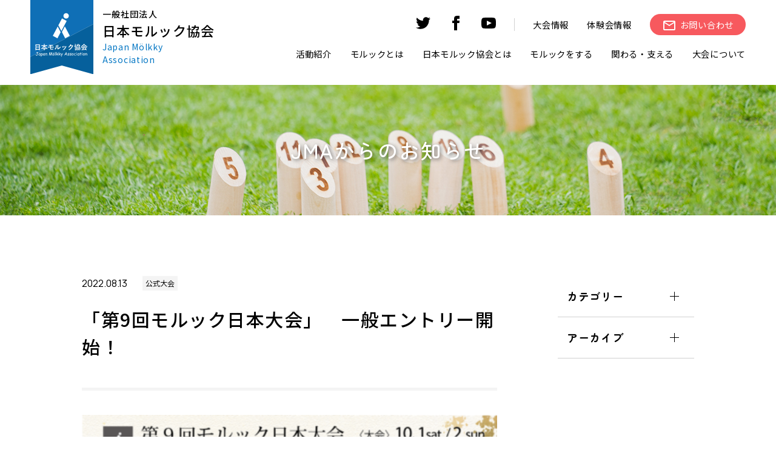

--- FILE ---
content_type: text/html; charset=UTF-8
request_url: https://molkky.jp/info-jma/13058/
body_size: 13610
content:
<!DOCTYPE HTML>
<html lang="ja">

<head prefix="og: http://ogp.me/ns# fb: http://ogp.me/ns/fb# website: http://ogp.me/ns/website#">
  <meta charset="utf-8">
  <meta http-equiv="X-UA-Compatible" content="IE=edge">
  <meta name="viewport" content="width=device-width, initial-scale=1.0">
  <link href="https://molkky.jp/cms/wp-content/themes/jma/assets/css/slick.css" rel="stylesheet">
  <link href="https://molkky.jp/cms/wp-content/themes/jma/assets/css/user_style.css" rel="stylesheet">
  <link rel="preconnect" href="https://fonts.googleapis.com">
  <link rel="preconnect" href="https://fonts.gstatic.com" crossorigin>
  <link href="https://fonts.googleapis.com/css2?family=Manrope:wght@200;300;400;500;600;700;800&family=Noto+Sans+JP:wght@100;300;400;500;700;900&family=Open+Sans:wght@600&family=Zen+Maru+Gothic:wght@300;400;500;700;900&display=swap" rel="stylesheet">
  <!-- favicon -->
  <link rel="manifest" href="https://molkky.jp/cms/wp-content/themes/jma/assets/img/favicon/manifest.webmanifest">
  <link rel="icon" href="https://molkky.jp/cms/wp-content/themes/jma/assets/img/favicon/favicon.ico" sizes="any">
  <link rel="icon" href="https://molkky.jp/cms/wp-content/themes/jma/assets/img/favicon/icon.svg" type="image/svg+xml">
  <link rel="apple-touch-icon" href="https://molkky.jp/cms/wp-content/themes/jma/assets/img/favicon/apple-touch-icon.png">

  <meta name="description" content="フィンランドのスポーツ「mölkky」の振興を目的とした団体です。">

  <!-- ogp -->
  <meta property="og:url" content="https://molkky.jp/info-jma/13058/">
  <meta property="og:type" content="website">
  <meta property="og:description" content="フィンランドのスポーツ「mölkky」の振興を目的とした団体です。">
      <!-- 記事に設定されているアイキャッチ画像のOGP -->
    <meta property="og:image" content="https://molkky.jp/cms/wp-content/uploads/2022/08/da8ce8906c28ac835905e222e829dd92-450x253-1.png">
    <meta property="og:title" content="一般社団法人 日本モルック協会">
  <meta name="twitter:card" content="summary_large_image" />
  <meta name="twitter:title" content="一般社団法人 日本モルック協会" />
      <!-- 記事に設定されているアイキャッチ画像のOGP -->
    <meta name="twitter:image" content="https://molkky.jp/cms/wp-content/uploads/2022/08/da8ce8906c28ac835905e222e829dd92-450x253-1.png">
  

  <title>「第9回モルック日本大会」　一般エントリー開始！ &#8211; 一般社団法人 日本モルック協会</title>
<meta name='robots' content='max-image-preview:large' />
	<style>img:is([sizes="auto" i], [sizes^="auto," i]) { contain-intrinsic-size: 3000px 1500px }</style>
	
<!-- Google Tag Manager for WordPress by gtm4wp.com -->
<script data-cfasync="false" data-pagespeed-no-defer>
	var gtm4wp_datalayer_name = "dataLayer";
	var dataLayer = dataLayer || [];
</script>
<!-- End Google Tag Manager for WordPress by gtm4wp.com --><script type="text/javascript">
/* <![CDATA[ */
window._wpemojiSettings = {"baseUrl":"https:\/\/s.w.org\/images\/core\/emoji\/16.0.1\/72x72\/","ext":".png","svgUrl":"https:\/\/s.w.org\/images\/core\/emoji\/16.0.1\/svg\/","svgExt":".svg","source":{"concatemoji":"https:\/\/molkky.jp\/cms\/wp-includes\/js\/wp-emoji-release.min.js?ver=6.8.3"}};
/*! This file is auto-generated */
!function(s,n){var o,i,e;function c(e){try{var t={supportTests:e,timestamp:(new Date).valueOf()};sessionStorage.setItem(o,JSON.stringify(t))}catch(e){}}function p(e,t,n){e.clearRect(0,0,e.canvas.width,e.canvas.height),e.fillText(t,0,0);var t=new Uint32Array(e.getImageData(0,0,e.canvas.width,e.canvas.height).data),a=(e.clearRect(0,0,e.canvas.width,e.canvas.height),e.fillText(n,0,0),new Uint32Array(e.getImageData(0,0,e.canvas.width,e.canvas.height).data));return t.every(function(e,t){return e===a[t]})}function u(e,t){e.clearRect(0,0,e.canvas.width,e.canvas.height),e.fillText(t,0,0);for(var n=e.getImageData(16,16,1,1),a=0;a<n.data.length;a++)if(0!==n.data[a])return!1;return!0}function f(e,t,n,a){switch(t){case"flag":return n(e,"\ud83c\udff3\ufe0f\u200d\u26a7\ufe0f","\ud83c\udff3\ufe0f\u200b\u26a7\ufe0f")?!1:!n(e,"\ud83c\udde8\ud83c\uddf6","\ud83c\udde8\u200b\ud83c\uddf6")&&!n(e,"\ud83c\udff4\udb40\udc67\udb40\udc62\udb40\udc65\udb40\udc6e\udb40\udc67\udb40\udc7f","\ud83c\udff4\u200b\udb40\udc67\u200b\udb40\udc62\u200b\udb40\udc65\u200b\udb40\udc6e\u200b\udb40\udc67\u200b\udb40\udc7f");case"emoji":return!a(e,"\ud83e\udedf")}return!1}function g(e,t,n,a){var r="undefined"!=typeof WorkerGlobalScope&&self instanceof WorkerGlobalScope?new OffscreenCanvas(300,150):s.createElement("canvas"),o=r.getContext("2d",{willReadFrequently:!0}),i=(o.textBaseline="top",o.font="600 32px Arial",{});return e.forEach(function(e){i[e]=t(o,e,n,a)}),i}function t(e){var t=s.createElement("script");t.src=e,t.defer=!0,s.head.appendChild(t)}"undefined"!=typeof Promise&&(o="wpEmojiSettingsSupports",i=["flag","emoji"],n.supports={everything:!0,everythingExceptFlag:!0},e=new Promise(function(e){s.addEventListener("DOMContentLoaded",e,{once:!0})}),new Promise(function(t){var n=function(){try{var e=JSON.parse(sessionStorage.getItem(o));if("object"==typeof e&&"number"==typeof e.timestamp&&(new Date).valueOf()<e.timestamp+604800&&"object"==typeof e.supportTests)return e.supportTests}catch(e){}return null}();if(!n){if("undefined"!=typeof Worker&&"undefined"!=typeof OffscreenCanvas&&"undefined"!=typeof URL&&URL.createObjectURL&&"undefined"!=typeof Blob)try{var e="postMessage("+g.toString()+"("+[JSON.stringify(i),f.toString(),p.toString(),u.toString()].join(",")+"));",a=new Blob([e],{type:"text/javascript"}),r=new Worker(URL.createObjectURL(a),{name:"wpTestEmojiSupports"});return void(r.onmessage=function(e){c(n=e.data),r.terminate(),t(n)})}catch(e){}c(n=g(i,f,p,u))}t(n)}).then(function(e){for(var t in e)n.supports[t]=e[t],n.supports.everything=n.supports.everything&&n.supports[t],"flag"!==t&&(n.supports.everythingExceptFlag=n.supports.everythingExceptFlag&&n.supports[t]);n.supports.everythingExceptFlag=n.supports.everythingExceptFlag&&!n.supports.flag,n.DOMReady=!1,n.readyCallback=function(){n.DOMReady=!0}}).then(function(){return e}).then(function(){var e;n.supports.everything||(n.readyCallback(),(e=n.source||{}).concatemoji?t(e.concatemoji):e.wpemoji&&e.twemoji&&(t(e.twemoji),t(e.wpemoji)))}))}((window,document),window._wpemojiSettings);
/* ]]> */
</script>
<style id='wp-emoji-styles-inline-css' type='text/css'>

	img.wp-smiley, img.emoji {
		display: inline !important;
		border: none !important;
		box-shadow: none !important;
		height: 1em !important;
		width: 1em !important;
		margin: 0 0.07em !important;
		vertical-align: -0.1em !important;
		background: none !important;
		padding: 0 !important;
	}
</style>
<link rel='stylesheet' id='wp-block-library-css' href='https://molkky.jp/cms/wp-includes/css/dist/block-library/style.min.css?ver=6.8.3' type='text/css' media='all' />
<style id='classic-theme-styles-inline-css' type='text/css'>
/*! This file is auto-generated */
.wp-block-button__link{color:#fff;background-color:#32373c;border-radius:9999px;box-shadow:none;text-decoration:none;padding:calc(.667em + 2px) calc(1.333em + 2px);font-size:1.125em}.wp-block-file__button{background:#32373c;color:#fff;text-decoration:none}
</style>
<style id='global-styles-inline-css' type='text/css'>
:root{--wp--preset--aspect-ratio--square: 1;--wp--preset--aspect-ratio--4-3: 4/3;--wp--preset--aspect-ratio--3-4: 3/4;--wp--preset--aspect-ratio--3-2: 3/2;--wp--preset--aspect-ratio--2-3: 2/3;--wp--preset--aspect-ratio--16-9: 16/9;--wp--preset--aspect-ratio--9-16: 9/16;--wp--preset--color--black: #000000;--wp--preset--color--cyan-bluish-gray: #abb8c3;--wp--preset--color--white: #ffffff;--wp--preset--color--pale-pink: #f78da7;--wp--preset--color--vivid-red: #cf2e2e;--wp--preset--color--luminous-vivid-orange: #ff6900;--wp--preset--color--luminous-vivid-amber: #fcb900;--wp--preset--color--light-green-cyan: #7bdcb5;--wp--preset--color--vivid-green-cyan: #00d084;--wp--preset--color--pale-cyan-blue: #8ed1fc;--wp--preset--color--vivid-cyan-blue: #0693e3;--wp--preset--color--vivid-purple: #9b51e0;--wp--preset--gradient--vivid-cyan-blue-to-vivid-purple: linear-gradient(135deg,rgba(6,147,227,1) 0%,rgb(155,81,224) 100%);--wp--preset--gradient--light-green-cyan-to-vivid-green-cyan: linear-gradient(135deg,rgb(122,220,180) 0%,rgb(0,208,130) 100%);--wp--preset--gradient--luminous-vivid-amber-to-luminous-vivid-orange: linear-gradient(135deg,rgba(252,185,0,1) 0%,rgba(255,105,0,1) 100%);--wp--preset--gradient--luminous-vivid-orange-to-vivid-red: linear-gradient(135deg,rgba(255,105,0,1) 0%,rgb(207,46,46) 100%);--wp--preset--gradient--very-light-gray-to-cyan-bluish-gray: linear-gradient(135deg,rgb(238,238,238) 0%,rgb(169,184,195) 100%);--wp--preset--gradient--cool-to-warm-spectrum: linear-gradient(135deg,rgb(74,234,220) 0%,rgb(151,120,209) 20%,rgb(207,42,186) 40%,rgb(238,44,130) 60%,rgb(251,105,98) 80%,rgb(254,248,76) 100%);--wp--preset--gradient--blush-light-purple: linear-gradient(135deg,rgb(255,206,236) 0%,rgb(152,150,240) 100%);--wp--preset--gradient--blush-bordeaux: linear-gradient(135deg,rgb(254,205,165) 0%,rgb(254,45,45) 50%,rgb(107,0,62) 100%);--wp--preset--gradient--luminous-dusk: linear-gradient(135deg,rgb(255,203,112) 0%,rgb(199,81,192) 50%,rgb(65,88,208) 100%);--wp--preset--gradient--pale-ocean: linear-gradient(135deg,rgb(255,245,203) 0%,rgb(182,227,212) 50%,rgb(51,167,181) 100%);--wp--preset--gradient--electric-grass: linear-gradient(135deg,rgb(202,248,128) 0%,rgb(113,206,126) 100%);--wp--preset--gradient--midnight: linear-gradient(135deg,rgb(2,3,129) 0%,rgb(40,116,252) 100%);--wp--preset--font-size--small: 13px;--wp--preset--font-size--medium: 20px;--wp--preset--font-size--large: 36px;--wp--preset--font-size--x-large: 42px;--wp--preset--spacing--20: 0.44rem;--wp--preset--spacing--30: 0.67rem;--wp--preset--spacing--40: 1rem;--wp--preset--spacing--50: 1.5rem;--wp--preset--spacing--60: 2.25rem;--wp--preset--spacing--70: 3.38rem;--wp--preset--spacing--80: 5.06rem;--wp--preset--shadow--natural: 6px 6px 9px rgba(0, 0, 0, 0.2);--wp--preset--shadow--deep: 12px 12px 50px rgba(0, 0, 0, 0.4);--wp--preset--shadow--sharp: 6px 6px 0px rgba(0, 0, 0, 0.2);--wp--preset--shadow--outlined: 6px 6px 0px -3px rgba(255, 255, 255, 1), 6px 6px rgba(0, 0, 0, 1);--wp--preset--shadow--crisp: 6px 6px 0px rgba(0, 0, 0, 1);}:where(.is-layout-flex){gap: 0.5em;}:where(.is-layout-grid){gap: 0.5em;}body .is-layout-flex{display: flex;}.is-layout-flex{flex-wrap: wrap;align-items: center;}.is-layout-flex > :is(*, div){margin: 0;}body .is-layout-grid{display: grid;}.is-layout-grid > :is(*, div){margin: 0;}:where(.wp-block-columns.is-layout-flex){gap: 2em;}:where(.wp-block-columns.is-layout-grid){gap: 2em;}:where(.wp-block-post-template.is-layout-flex){gap: 1.25em;}:where(.wp-block-post-template.is-layout-grid){gap: 1.25em;}.has-black-color{color: var(--wp--preset--color--black) !important;}.has-cyan-bluish-gray-color{color: var(--wp--preset--color--cyan-bluish-gray) !important;}.has-white-color{color: var(--wp--preset--color--white) !important;}.has-pale-pink-color{color: var(--wp--preset--color--pale-pink) !important;}.has-vivid-red-color{color: var(--wp--preset--color--vivid-red) !important;}.has-luminous-vivid-orange-color{color: var(--wp--preset--color--luminous-vivid-orange) !important;}.has-luminous-vivid-amber-color{color: var(--wp--preset--color--luminous-vivid-amber) !important;}.has-light-green-cyan-color{color: var(--wp--preset--color--light-green-cyan) !important;}.has-vivid-green-cyan-color{color: var(--wp--preset--color--vivid-green-cyan) !important;}.has-pale-cyan-blue-color{color: var(--wp--preset--color--pale-cyan-blue) !important;}.has-vivid-cyan-blue-color{color: var(--wp--preset--color--vivid-cyan-blue) !important;}.has-vivid-purple-color{color: var(--wp--preset--color--vivid-purple) !important;}.has-black-background-color{background-color: var(--wp--preset--color--black) !important;}.has-cyan-bluish-gray-background-color{background-color: var(--wp--preset--color--cyan-bluish-gray) !important;}.has-white-background-color{background-color: var(--wp--preset--color--white) !important;}.has-pale-pink-background-color{background-color: var(--wp--preset--color--pale-pink) !important;}.has-vivid-red-background-color{background-color: var(--wp--preset--color--vivid-red) !important;}.has-luminous-vivid-orange-background-color{background-color: var(--wp--preset--color--luminous-vivid-orange) !important;}.has-luminous-vivid-amber-background-color{background-color: var(--wp--preset--color--luminous-vivid-amber) !important;}.has-light-green-cyan-background-color{background-color: var(--wp--preset--color--light-green-cyan) !important;}.has-vivid-green-cyan-background-color{background-color: var(--wp--preset--color--vivid-green-cyan) !important;}.has-pale-cyan-blue-background-color{background-color: var(--wp--preset--color--pale-cyan-blue) !important;}.has-vivid-cyan-blue-background-color{background-color: var(--wp--preset--color--vivid-cyan-blue) !important;}.has-vivid-purple-background-color{background-color: var(--wp--preset--color--vivid-purple) !important;}.has-black-border-color{border-color: var(--wp--preset--color--black) !important;}.has-cyan-bluish-gray-border-color{border-color: var(--wp--preset--color--cyan-bluish-gray) !important;}.has-white-border-color{border-color: var(--wp--preset--color--white) !important;}.has-pale-pink-border-color{border-color: var(--wp--preset--color--pale-pink) !important;}.has-vivid-red-border-color{border-color: var(--wp--preset--color--vivid-red) !important;}.has-luminous-vivid-orange-border-color{border-color: var(--wp--preset--color--luminous-vivid-orange) !important;}.has-luminous-vivid-amber-border-color{border-color: var(--wp--preset--color--luminous-vivid-amber) !important;}.has-light-green-cyan-border-color{border-color: var(--wp--preset--color--light-green-cyan) !important;}.has-vivid-green-cyan-border-color{border-color: var(--wp--preset--color--vivid-green-cyan) !important;}.has-pale-cyan-blue-border-color{border-color: var(--wp--preset--color--pale-cyan-blue) !important;}.has-vivid-cyan-blue-border-color{border-color: var(--wp--preset--color--vivid-cyan-blue) !important;}.has-vivid-purple-border-color{border-color: var(--wp--preset--color--vivid-purple) !important;}.has-vivid-cyan-blue-to-vivid-purple-gradient-background{background: var(--wp--preset--gradient--vivid-cyan-blue-to-vivid-purple) !important;}.has-light-green-cyan-to-vivid-green-cyan-gradient-background{background: var(--wp--preset--gradient--light-green-cyan-to-vivid-green-cyan) !important;}.has-luminous-vivid-amber-to-luminous-vivid-orange-gradient-background{background: var(--wp--preset--gradient--luminous-vivid-amber-to-luminous-vivid-orange) !important;}.has-luminous-vivid-orange-to-vivid-red-gradient-background{background: var(--wp--preset--gradient--luminous-vivid-orange-to-vivid-red) !important;}.has-very-light-gray-to-cyan-bluish-gray-gradient-background{background: var(--wp--preset--gradient--very-light-gray-to-cyan-bluish-gray) !important;}.has-cool-to-warm-spectrum-gradient-background{background: var(--wp--preset--gradient--cool-to-warm-spectrum) !important;}.has-blush-light-purple-gradient-background{background: var(--wp--preset--gradient--blush-light-purple) !important;}.has-blush-bordeaux-gradient-background{background: var(--wp--preset--gradient--blush-bordeaux) !important;}.has-luminous-dusk-gradient-background{background: var(--wp--preset--gradient--luminous-dusk) !important;}.has-pale-ocean-gradient-background{background: var(--wp--preset--gradient--pale-ocean) !important;}.has-electric-grass-gradient-background{background: var(--wp--preset--gradient--electric-grass) !important;}.has-midnight-gradient-background{background: var(--wp--preset--gradient--midnight) !important;}.has-small-font-size{font-size: var(--wp--preset--font-size--small) !important;}.has-medium-font-size{font-size: var(--wp--preset--font-size--medium) !important;}.has-large-font-size{font-size: var(--wp--preset--font-size--large) !important;}.has-x-large-font-size{font-size: var(--wp--preset--font-size--x-large) !important;}
:where(.wp-block-post-template.is-layout-flex){gap: 1.25em;}:where(.wp-block-post-template.is-layout-grid){gap: 1.25em;}
:where(.wp-block-columns.is-layout-flex){gap: 2em;}:where(.wp-block-columns.is-layout-grid){gap: 2em;}
:root :where(.wp-block-pullquote){font-size: 1.5em;line-height: 1.6;}
</style>
<link rel="https://api.w.org/" href="https://molkky.jp/wp-json/" /><link rel="alternate" title="JSON" type="application/json" href="https://molkky.jp/wp-json/wp/v2/info-jma/13058" /><link rel="EditURI" type="application/rsd+xml" title="RSD" href="https://molkky.jp/cms/xmlrpc.php?rsd" />
<meta name="generator" content="WordPress 6.8.3" />
<link rel="canonical" href="https://molkky.jp/info-jma/13058/" />
<link rel='shortlink' href='https://molkky.jp/?p=13058' />
<link rel="alternate" title="oEmbed (JSON)" type="application/json+oembed" href="https://molkky.jp/wp-json/oembed/1.0/embed?url=https%3A%2F%2Fmolkky.jp%2Finfo-jma%2F13058%2F" />
<link rel="alternate" title="oEmbed (XML)" type="text/xml+oembed" href="https://molkky.jp/wp-json/oembed/1.0/embed?url=https%3A%2F%2Fmolkky.jp%2Finfo-jma%2F13058%2F&#038;format=xml" />

<!-- Google Tag Manager for WordPress by gtm4wp.com -->
<!-- GTM Container placement set to automatic -->
<script data-cfasync="false" data-pagespeed-no-defer type="text/javascript">
	var dataLayer_content = {"pagePostType":"info-jma","pagePostType2":"single-info-jma","pagePostAuthor":"molkky"};
	dataLayer.push( dataLayer_content );
</script>
<script data-cfasync="false" data-pagespeed-no-defer type="text/javascript">
(function(w,d,s,l,i){w[l]=w[l]||[];w[l].push({'gtm.start':
new Date().getTime(),event:'gtm.js'});var f=d.getElementsByTagName(s)[0],
j=d.createElement(s),dl=l!='dataLayer'?'&l='+l:'';j.async=true;j.src=
'//www.googletagmanager.com/gtm.js?id='+i+dl;f.parentNode.insertBefore(j,f);
})(window,document,'script','dataLayer','GTM-PPRFF4');
</script>
<!-- End Google Tag Manager for WordPress by gtm4wp.com -->  <style type="text/css">
    .mv_inner {
      background: url(https://molkky.jp/cms/wp-content/uploads/2025/02/kv_main.jpg) center center / cover;
    }
  </style>

</head>

<body class="wp-singular info-jma-template-default single single-info-jma postid-13058 wp-theme-jma">
  <!-- header -->
  <header class="header">
    <div class="header_block">
      <div class="inner">
        <div class="header_logo_wrap">
          <a href="https://molkky.jp/">
            <img src="https://molkky.jp/cms/wp-content/themes/jma/assets/img/common/logo.svg" alt="日本モルック協会">
            <div class="logo">
              <h1><span>一般社団法人</span>日本モルック協会</h1>
              <p>Japan Mölkky Association</p>
            </div>
          </a>
        </div>

        <div class="header_nav_block">
          <div class="header_nav_wrap">
            <nav class="header_nav_sub">
              <ul class="header_nav_sub_sp header_sp">
                <li><a href="https://molkky.jp/links/">関連リンク</a></li>
                <li><a href="https://molkky.jp/sitemap/">サイトマップ</a></li>
              </ul>
              <ul class="header_nav_sub_sns">
                <!-- <li>
                  <a href="https://molkky.jp" target="_blank" rel="noopener noreferrer">
                    <svg xmlns="http://www.w3.org/2000/svg" width="24" height="24" viewBox="0 0 24 24">
                      <path d="M12 2.163c3.204 0 3.584.012 4.85.07 3.252.148 4.771 1.691 4.919 4.919.058 1.265.069 1.645.069 4.849 0 3.205-.012 3.584-.069 4.849-.149 3.225-1.664 4.771-4.919 4.919-1.266.058-1.644.07-4.85.07-3.204 0-3.584-.012-4.849-.07-3.26-.149-4.771-1.699-4.919-4.92-.058-1.265-.07-1.644-.07-4.849 0-3.204.013-3.583.07-4.849.149-3.227 1.664-4.771 4.919-4.919 1.266-.057 1.645-.069 4.849-.069zm0-2.163c-3.259 0-3.667.014-4.947.072-4.358.2-6.78 2.618-6.98 6.98-.059 1.281-.073 1.689-.073 4.948 0 3.259.014 3.668.072 4.948.2 4.358 2.618 6.78 6.98 6.98 1.281.058 1.689.072 4.948.072 3.259 0 3.668-.014 4.948-.072 4.354-.2 6.782-2.618 6.979-6.98.059-1.28.073-1.689.073-4.948 0-3.259-.014-3.667-.072-4.947-.196-4.354-2.617-6.78-6.979-6.98-1.281-.059-1.69-.073-4.949-.073zm0 5.838c-3.403 0-6.162 2.759-6.162 6.162s2.759 6.163 6.162 6.163 6.162-2.759 6.162-6.163c0-3.403-2.759-6.162-6.162-6.162zm0 10.162c-2.209 0-4-1.79-4-4 0-2.209 1.791-4 4-4s4 1.791 4 4c0 2.21-1.791 4-4 4zm6.406-11.845c-.796 0-1.441.645-1.441 1.44s.645 1.44 1.441 1.44c.795 0 1.439-.645 1.439-1.44s-.644-1.44-1.439-1.44z" />
                    </svg>
                  </a>
                </li> -->
                <li>
                  <a href="https://twitter.com/Molkky_Japan" target="_blank" rel="noopener noreferrer">
                    <svg xmlns="http://www.w3.org/2000/svg" width="24" height="24" viewBox="0 0 24 24">
                      <path d="M24 4.557c-.883.392-1.832.656-2.828.775 1.017-.609 1.798-1.574 2.165-2.724-.951.564-2.005.974-3.127 1.195-.897-.957-2.178-1.555-3.594-1.555-3.179 0-5.515 2.966-4.797 6.045-4.091-.205-7.719-2.165-10.148-5.144-1.29 2.213-.669 5.108 1.523 6.574-.806-.026-1.566-.247-2.229-.616-.054 2.281 1.581 4.415 3.949 4.89-.693.188-1.452.232-2.224.084.626 1.956 2.444 3.379 4.6 3.419-2.07 1.623-4.678 2.348-7.29 2.04 2.179 1.397 4.768 2.212 7.548 2.212 9.142 0 14.307-7.721 13.995-14.646.962-.695 1.797-1.562 2.457-2.549z" />
                    </svg>
                  </a>
                </li>
                <li>
                  <a href="https://www.facebook.com/japanmolkky" target="_blank" rel="noopener noreferrer">
                    <svg xmlns="http://www.w3.org/2000/svg" width="24" height="24" viewBox="0 0 24 24">
                      <path d="M9 8h-3v4h3v12h5v-12h3.642l.358-4h-4v-1.667c0-.955.192-1.333 1.115-1.333h2.885v-5h-3.808c-3.596 0-5.192 1.583-5.192 4.615v3.385z" />
                    </svg>
                  </a>
                </li>
                <li>
                  <a href="https://www.youtube.com/channel/UCwOxi2pBaCS8W-74dWy0DJw" target="_blank" rel="noopener noreferrer">
                    <svg xmlns="http://www.w3.org/2000/svg" width="24" height="24" viewBox="0 0 24 24">
                      <path d="M19.615 3.184c-3.604-.246-11.631-.245-15.23 0-3.897.266-4.356 2.62-4.385 8.816.029 6.185.484 8.549 4.385 8.816 3.6.245 11.626.246 15.23 0 3.897-.266 4.356-2.62 4.385-8.816-.029-6.185-.484-8.549-4.385-8.816zm-10.615 12.816v-8l8 3.993-8 4.007z" />
                    </svg>
                  </a>
                </li>
              </ul>
              <ul class="header_nav_sub_contact ">
                <li class="header_pc"><a href="https://molkky.jp/tournament/">大会情報</a></li>
                <li class="header_pc"><a href="https://molkky.jp/trial/">体験会情報</a></li>
                <li class="header_btn_p_wrap"><a class="header_btn_p" href="https://molkky.jp/contact/"><span>お問い合わせ</span> </a>
                </li>
              </ul>
            </nav>

            <nav class="header_nav_main">
              <ul class="header_nav_main_wrap">
                <li class="header_nav_pare">
                  <div class="header_nav_pare_a">活動紹介</div>
                  <div class="header_nav_child">
                    <div class="header_nav_child_inner">
                      <div class="header_nav_child_ttl">
                        <span>活動紹介</span>
                      </div>
                      <ul>
                        <li class="header_nav_child_items">
                          <a href="https://molkky.jp/info-jma/">
                            <dl>
                              <dt><img src="https://molkky.jp/cms/wp-content/themes/jma/assets/img/common/mm_info-jma.jpg" alt="JMAからのお知らせ"></dt>
                              <dd>JMAからのお知らせ</dd>
                            </dl>
                          </a>
                        </li>
                        <li class="header_nav_child_items">
                          <a href="https://molkky.jp/info-author/">
                            <dl>
                              <dt><img src="https://molkky.jp/cms/wp-content/themes/jma/assets/img/common/mm_info-author.jpg" alt="地域登録団体からのお知らせ"></dt>
                              <dd>地域登録団体からのお知らせ</dd>
                            </dl>
                          </a>
                        </li>
                        <!-- <li class="header_nav_child_items">
                          <a href="https://molkky.jp/column/">
                            <dl>
                              <dt><img src="https://molkky.jp/cms/wp-content/themes/jma/assets/img/common/mm_column.jpg" alt="コラム"></dt>
                              <dd>モルック調査団</dd>
                            </dl>
                          </a>
                        </li> -->
                        <li class="header_nav_child_items">
                          <a href="https://molkky.jp/molkkytimes/">
                            <dl>
                              <dt><img src="https://molkky.jp/cms/wp-content/themes/jma/assets/img/common/mm_molkkytimes.jpg" alt="モルックタイムズ"></dt>
                              <dd>モルックタイムズ</dd>
                            </dl>
                          </a>
                        </li>
                      </ul>
                    </div>
                  </div>
                </li>
                <li class="header_nav_pare">
                  <div class="header_nav_pare_a">モルックとは</div>
                  <div class="header_nav_child">
                    <div class="header_nav_child_inner">
                      <div class="header_nav_child_ttl">
                        <span>モルックとは</span>
                      </div>
                      <ul>
                        <li class="header_nav_child_items">
                          <a href="https://molkky.jp/molkky/">
                            <dl>
                              <dt><img src="https://molkky.jp/cms/wp-content/themes/jma/assets/img/common/mm_aboutmolkky.jpg" alt="モルックとは"></dt>
                              <dd>モルックについて</dd>
                            </dl>
                          </a>
                        </li>
                        <li class="header_nav_child_items">
                          <a href="https://molkky.jp/about-tool/">
                            <dl>
                              <dt><img src="https://molkky.jp/cms/wp-content/themes/jma/assets/img/common/mm_abouttool.jpg" alt="「Mölkky®」に関して"></dt>
                              <dd>「Mölkky®」に関して</dd>
                            </dl>
                          </a>
                        </li>
                      </ul>
                    </div>
                  </div>
                </li>
                <li class="header_nav_pare">
                  <div class="header_nav_pare_a">日本モルック協会とは</div>
                  <div class="header_nav_child">
                    <div class="header_nav_child_inner">
                      <div class="header_nav_child_ttl">
                        <span>日本モルック協会とは</span>
                      </div>
                      <ul>
                        <li class="header_nav_child_items">
                          <a href="https://molkky.jp/jma/">
                            <dl>
                              <dt><img src="https://molkky.jp/cms/wp-content/themes/jma/assets/img/common/mm_aboutjma.jpg" alt="日本モルック協会とは"></dt>
                              <dd>日本モルック協会とは</dd>
                            </dl>
                          </a>
                        </li>
                        <li class="header_nav_child_items">
                          <a href="https://molkky.jp/jma/chairman/">
                            <dl>
                              <dt><img src="https://molkky.jp/cms/wp-content/themes/jma/assets/img/common/mm_chairman.jpg" alt="ご挨拶"></dt>
                              <dd>ご挨拶</dd>
                            </dl>
                          </a>
                        </li>
                        <li class="header_nav_child_items">
                          <a href="https://molkky.jp/jma/results-of-activities/">
                            <dl>
                              <dt><img src="https://molkky.jp/cms/wp-content/themes/jma/assets/img/common/mm_activities.jpg" alt="普及活動実績"></dt>
                              <dd>普及活動実績</dd>
                            </dl>
                          </a>
                        </li>
                        <li class="header_nav_child_items">
                          <a href="https://molkky.jp/jma/organization/">
                            <dl>
                              <dt><img src="https://molkky.jp/cms/wp-content/themes/jma/assets/img/common/mm_organization.jpg" alt="組織"></dt>
                              <dd>組織</dd>
                            </dl>
                          </a>
                        </li>
                        <li class="header_nav_child_items">
                          <a href="https://molkky.jp/jma/prefectural-associations/">
                            <dl>
                              <dt><img src="https://molkky.jp/cms/wp-content/themes/jma/assets/img/common/mm_prefectural_associations.jpg" alt="都道府県協会"></dt>
                              <dd>都道府県協会</dd>
                            </dl>
                          </a>
                        </li>
                        <li class="header_nav_child_items">
                          <a href="https://molkky.jp/jma/student/">
                            <dl>
                              <dt><img src="https://molkky.jp/cms/wp-content/themes/jma/assets/img/common/mm_student.jpg" alt="学生連盟"></dt>
                              <dd>学生連盟</dd>
                            </dl>
                          </a>
                        </li>
                        <li class="header_nav_child_items">
                          <a href="https://molkky.jp/jma/sdgs/">
                            <dl>
                              <dt><img src="https://molkky.jp/cms/wp-content/themes/jma/assets/img/common/mm_SDGs.jpg" alt="SDGsの達成のために"></dt>
                              <dd>SDGsの達成のために</dd>
                            </dl>
                          </a>
                        </li>
                        <li class="header_nav_child_items">
                          <a href="https://molkky.jp/jma/regulations/">
                            <dl>
                              <dt><img src="https://molkky.jp/cms/wp-content/themes/jma/assets/img/common/mm_regulations.jpg" alt="定款・規程"></dt>
                              <dd>定款・規程</dd>
                            </dl>
                          </a>
                        </li>
                        <li class="header_nav_child_items">
                          <a href="https://molkky.jp/jma/financialreport/">
                            <dl>
                              <dt><img src="https://molkky.jp/cms/wp-content/themes/jma/assets/img/common/mm_financialreport.jpg" alt="決算報告書"></dt>
                              <dd>決算報告書</dd>
                            </dl>
                          </a>
                        </li>
                        <li class="header_nav_child_items">
                          <a href="https://molkky.jp/jma/ambassador/">
                            <dl>
                              <dt><img src="https://molkky.jp/cms/wp-content/themes/jma/assets/img/common/mm-img.png" alt="アンバサダー"></dt>
                              <dd>アンバサダー</dd>
                            </dl>
                          </a>
                        </li>
                      </ul>
                    </div>
                  </div>
                </li>
                <li class="header_nav_pare">
                  <div class="header_nav_pare_a">モルックをする</div>
                  <div class="header_nav_child">
                    <div class="header_nav_child_inner">
                      <div class="header_nav_child_ttl">
                        <span>モルックをする</span>
                      </div>
                      <ul>
                        <li class="header_nav_child_items">
                          <a href="https://molkky.jp/teammap/">
                            <dl>
                              <dt><img src="https://molkky.jp/cms/wp-content/themes/jma/assets/img/common/mm_teammap.jpg" alt="地域登録団体一覧"></dt>
                              <dd>地域登録団体一覧</dd>
                            </dl>
                          </a>
                        </li>
                        <li class="header_nav_child_items">
                          <a href="https://molkky.jp/play/official-score-sheet/">
                            <dl>
                              <dt><img src="https://molkky.jp/cms/wp-content/themes/jma/assets/img/common/mm_score-sheet.jpg" alt="公式スコアシートダウンロード"></dt>
                              <dd>公式スコアシートダウンロード</dd>
                            </dl>
                          </a>
                        </li>
                        <li class="header_nav_child_items">
                          <a href="https://molkky.jp/play/official-rule-book/">
                            <dl>
                              <dt><img src="https://molkky.jp/cms/wp-content/themes/jma/assets/img/common/mm_rulebook.png" alt="公式ルールブックダウンロード"></dt>
                              <dd>公式ルールブックダウンロード</dd>
                            </dl>
                          </a>
                        </li>
                        <li class="header_nav_child_items">
                          <a href="https://molkky.jp/trial/">
                            <dl>
                              <dt><img src="https://molkky.jp/cms/wp-content/themes/jma/assets/img/common/mm_trial.jpg" alt="体験会情報"></dt>
                              <dd>体験会情報</dd>
                            </dl>
                          </a>
                        </li>
                      </ul>
                    </div>
                  </div>
                </li>
                <li class="header_nav_pare">
                  <div class="header_nav_pare_a">関わる・支える</div>
                  <div class="header_nav_child">
                    <div class="header_nav_child_inner">
                      <div class="header_nav_child_ttl">
                        <span>関わる・支える</span>
                      </div>
                      <ul>
                        <li class="header_nav_child_items">
                          <a href="https://molkky.jp/sponsors/">
                            <dl>
                              <dt><img src="https://molkky.jp/cms/wp-content/themes/jma/assets/img/common/mm_sponsor.jpg" alt="パートナー"></dt>
                              <dd>パートナー</dd>
                            </dl>
                          </a>
                        </li>
                        <li class="header_nav_child_items">
                          <a href="https://molkky.jp/relation/donations/">
                            <dl>
                              <dt><img src="https://molkky.jp/cms/wp-content/themes/jma/assets/img/common/mm_donations.jpg" alt="ご寄付のお願い"></dt>
                              <dd>ご寄付のお願い</dd>
                            </dl>
                          </a>
                        </li>
                        <li class="header_nav_child_items">
                          <a href="https://molkky.jp/relation/gift/">
                            <dl>
                              <dt><img src="https://molkky.jp/cms/wp-content/themes/jma/assets/img/common/mm_gift.jpg" alt="寄付・地域登録団体への入会のお礼品"></dt>
                              <dd>寄付・地域登録団体への入会のお礼品</dd>
                            </dl>
                          </a>
                        </li>
                        <!-- <li class="header_nav_child_items">
                          <a href="https://molkky.jp/relation/member/">
                            <dl>
                              <dt><img src="https://molkky.jp/cms/wp-content/themes/jma/assets/img/common/mm_member.jpg" alt="個人会員"></dt>
                              <dd>個人会員</dd>
                            </dl>
                          </a>
                        </li> -->
                        <li class="header_nav_child_items">
                          <a href="https://molkky.jp/relation/group-member-system/">
                            <dl>
                              <dt><img src="https://molkky.jp/cms/wp-content/themes/jma/assets/img/common/mm_group-member-system.jpg" alt="地域登録団体（団体賛助会員）募集要項"></dt>
                              <dd>地域登録団体(団体賛助会員)募集要項</dd>
                            </dl>
                          </a>
                        </li>
                        <li class="header_nav_child_items">
                          <a href="https://molkky.jp/relation/leader/">
                            <dl>
                              <dt><img src="https://molkky.jp/cms/wp-content/themes/jma/assets/img/common/mm_leader.jpg" alt="公式指導者"></dt>
                              <dd>モルック指導員</dd>
                            </dl>
                          </a>
                        </li>
                        <li class="header_nav_child_items">
                          <a href="https://molkky.jp/relation/referee/">
                            <dl>
                              <dt><img src="https://molkky.jp/cms/wp-content/themes/jma/assets/img/common/mm_referee.jpg" alt="公式審判員"></dt>
                              <dd>モルック審判員</dd>
                            </dl>
                          </a>
                        </li>
                        <li class="header_nav_child_items">
                          <a href="https://molkky.jp/relation/recruit/">
                            <dl>
                              <dt><img src="https://molkky.jp/cms/wp-content/themes/jma/assets/img/common/mm_recruit.jpg" alt="スタッフ募集"></dt>
                              <dd>スタッフ募集</dd>
                            </dl>
                          </a>
                        </li>
                        <li class="header_nav_child_items">
                          <a href="https://molkky.jp/relation/lecturer/">
                            <dl>
                              <dt><img src="https://molkky.jp/cms/wp-content/themes/jma/assets/img/common/mm_lecturer.jpg" alt="講師派遣"></dt>
                              <dd>講師派遣</dd>
                            </dl>
                          </a>
                        </li>
                      </ul>
                    </div>
                  </div>
                </li>
                <li class="header_nav_pare">
                  <div class="header_nav_pare_a">大会について</div>
                  <div class="header_nav_child">
                    <div class="header_nav_child_inner">
                      <div class="header_nav_child_ttl">
                        <span>大会について</span>
                      </div>
                      <ul>
                        <li class="header_nav_child_items">
                          <a href="https://molkky.jp/tournament_type/official-championships/">
                            <dl>
                              <dt><img src="https://molkky.jp/cms/wp-content/themes/jma/assets/img/common/mm_tournament_official.jpg" alt="公式大会"></dt>
                              <dd>公式大会</dd>
                            </dl>
                          </a>
                        </li>
                        <li class="header_nav_child_items">
                          <a href="https://molkky.jp/tournament_type/authorized-organization/">
                            <dl>
                              <dt><img src="https://molkky.jp/cms/wp-content/themes/jma/assets/img/common/mm_tournament_authorized.jpg" alt="地域登録団体大会"></dt>
                              <dd>公認大会</dd>
                            </dl>
                          </a>
                        </li>
                        <li class="header_nav_child_items">
                          <a href="https://molkky.jp/about-tournament/past-tournament/">
                            <dl>
                              <dt><img src="https://molkky.jp/cms/wp-content/themes/jma/assets/img/common/mm_past_tournament.jpg" alt="過去の大会"></dt>
                              <dd>過去の大会</dd>
                            </dl>
                          </a>
                        </li>
                        <li class="header_nav_child_items">
                          <a href="https://molkky.jp/about-tournament/player-registration/">
                            <dl>
                              <dt><img src="https://molkky.jp/cms/wp-content/themes/jma/assets/img/common/mm_player_registration.jpg" alt="JMA選手登録制度について"></dt>
                              <dd>JMA選手登録制度について</dd>
                            </dl>
                          </a>
                        </li>
                      </ul>
                    </div>
                  </div>
                </li>

                <li class="header_nav_pare">
                  <a href="https://molkky.jp/faq/">よくある質問</a>
                </li>
              </ul>
            </nav>
          </div>
        </div>

        <div class="hm_icon_block">
          <div class="hm_icon">
            <span></span>
            <span></span>
            <span></span>
          </div>
          <span class="status"></span>
        </div>

        <div class="header_menu_pc_overlay"></div>

      </div>
    </div>

  </header>
<main>

  <section class="page_sec">

    <div class="page_ttl_block info-jma">
      <div class="inner">
        <h2>JMAからのお知らせ</h2>
      </div>
    </div>

    <div class="page_main">
      <div class="inner page_container_m page_news_detail">
        <div class="page_clm2">
          <div class="page_clm2_main">
            <div class="page_detail_ttl">
              <div class="page_detail_ttl_sub">
                <time>2022.08.13</time>
                <div class="news_cat_tag_box">
                  <span>公式大会</span>                </div>
              </div>
              <h3>「第9回モルック日本大会」　一般エントリー開始！</h3>
            </div>
            <div class="detail_main_wrap">



              <div class="detail_thumb">
                                  <img width="450" height="253" src="https://molkky.jp/cms/wp-content/uploads/2022/08/da8ce8906c28ac835905e222e829dd92-450x253-1.png" class="attachment-full size-full wp-post-image" alt="" decoding="async" fetchpriority="high" srcset="https://molkky.jp/cms/wp-content/uploads/2022/08/da8ce8906c28ac835905e222e829dd92-450x253-1.png 450w, https://molkky.jp/cms/wp-content/uploads/2022/08/da8ce8906c28ac835905e222e829dd92-450x253-1-300x169.png 300w" sizes="(max-width: 450px) 100vw, 450px" />                              </div>

              <div class="detail_cont" id="page_usercustom">

                
<p>2022年9月30日(金)～10月2日(日)に開催予定の第9回モルック日本大会の一般エントリーを、本日8月13日 12時より開始いたしました。</p>



<p>エントリーをご希望のチームは、エントリーに関するお知らせ<a rel="noreferrer noopener" href="https://molkky.jp/info/12931/" target="_blank"><u>『</u></a><u><a href="https://molkky.jp/cms/tournament/242/">「第9回モルック日本大会」　エントリー期間と方法について』</a></u>をご覧いただき、エントリーに関する注意点等をお読みの上、ページ中ほどの【エントリー方法】に記載のリンク先よりお申し込みください。</p>



<p>【本大会に関するお問い合わせ先】</p>



<p><a href="mailto:jma_tournament@molkky.jp" target="_blank" rel="noreferrer noopener">jma_tournament@molkky.jp</a> (日本モルック協会大会係)まで、メールにてお問い合わせください。</p>

              </div>
            </div>
            <div class="btn_wrap">
              <a class="btn_border" href="https://molkky.jp/info-jma/">一覧に戻る</a>
            </div>
          </div>
          <div class="page_clm2_side">
            <ul class="page_news_nav">
              <li class="page_news_nav_pare">
                <div class="page_news_nav_pare_a plus_btn_b">カテゴリー</div>
                <div class="page_news_nav_child">
                  <ul class="page_news_nav_child_items">
                    <li><a href="https://molkky.jp/info_jma_cat/workshop/">講習会</a></li><li><a href="https://molkky.jp/info_jma_cat/championships/">世界大会</a></li><li><a href="https://molkky.jp/info_jma_cat/tournament/">公式大会</a></li><li><a href="https://molkky.jp/info_jma_cat/event/">イベント</a></li><li><a href="https://molkky.jp/info_jma_cat/convention/">大会</a></li><li><a href="https://molkky.jp/info_jma_cat/trial/">体験会</a></li><li><a href="https://molkky.jp/info_jma_cat/info/">お知らせ</a></li><li><a href="https://molkky.jp/info_jma_cat/partner/">パートナー</a></li><li><a href="https://molkky.jp/info_jma_cat/media/">メディア</a></li><li><a href="https://molkky.jp/info_jma_cat/report/">レポート</a></li><li><a href="https://molkky.jp/info_jma_cat/extra/">号外</a></li>                  </ul>
                </div>
              </li>
              <li class="page_news_nav_pare">
                <div class="page_news_nav_pare_a plus_btn_b">アーカイブ</div>
                <div class="page_news_nav_child">
                  <ul class="page_news_nav_child_items">
                    	<li><a href='https://molkky.jp/info-jma/date/2025/11/'>2025年11月</a>&nbsp;(7)</li>
	<li><a href='https://molkky.jp/info-jma/date/2025/10/'>2025年10月</a>&nbsp;(15)</li>
	<li><a href='https://molkky.jp/info-jma/date/2025/09/'>2025年9月</a>&nbsp;(17)</li>
	<li><a href='https://molkky.jp/info-jma/date/2025/08/'>2025年8月</a>&nbsp;(13)</li>
	<li><a href='https://molkky.jp/info-jma/date/2025/07/'>2025年7月</a>&nbsp;(8)</li>
	<li><a href='https://molkky.jp/info-jma/date/2025/06/'>2025年6月</a>&nbsp;(9)</li>
	<li><a href='https://molkky.jp/info-jma/date/2025/05/'>2025年5月</a>&nbsp;(13)</li>
	<li><a href='https://molkky.jp/info-jma/date/2025/04/'>2025年4月</a>&nbsp;(12)</li>
	<li><a href='https://molkky.jp/info-jma/date/2025/03/'>2025年3月</a>&nbsp;(11)</li>
	<li><a href='https://molkky.jp/info-jma/date/2025/02/'>2025年2月</a>&nbsp;(18)</li>
	<li><a href='https://molkky.jp/info-jma/date/2025/01/'>2025年1月</a>&nbsp;(6)</li>
	<li><a href='https://molkky.jp/info-jma/date/2024/12/'>2024年12月</a>&nbsp;(10)</li>
	<li><a href='https://molkky.jp/info-jma/date/2024/11/'>2024年11月</a>&nbsp;(17)</li>
	<li><a href='https://molkky.jp/info-jma/date/2024/10/'>2024年10月</a>&nbsp;(24)</li>
	<li><a href='https://molkky.jp/info-jma/date/2024/09/'>2024年9月</a>&nbsp;(10)</li>
	<li><a href='https://molkky.jp/info-jma/date/2024/08/'>2024年8月</a>&nbsp;(9)</li>
	<li><a href='https://molkky.jp/info-jma/date/2024/07/'>2024年7月</a>&nbsp;(12)</li>
	<li><a href='https://molkky.jp/info-jma/date/2024/06/'>2024年6月</a>&nbsp;(7)</li>
	<li><a href='https://molkky.jp/info-jma/date/2024/05/'>2024年5月</a>&nbsp;(12)</li>
	<li><a href='https://molkky.jp/info-jma/date/2024/04/'>2024年4月</a>&nbsp;(7)</li>
	<li><a href='https://molkky.jp/info-jma/date/2024/03/'>2024年3月</a>&nbsp;(13)</li>
	<li><a href='https://molkky.jp/info-jma/date/2024/02/'>2024年2月</a>&nbsp;(16)</li>
	<li><a href='https://molkky.jp/info-jma/date/2024/01/'>2024年1月</a>&nbsp;(3)</li>
	<li><a href='https://molkky.jp/info-jma/date/2023/12/'>2023年12月</a>&nbsp;(11)</li>
	<li><a href='https://molkky.jp/info-jma/date/2023/11/'>2023年11月</a>&nbsp;(11)</li>
	<li><a href='https://molkky.jp/info-jma/date/2023/10/'>2023年10月</a>&nbsp;(18)</li>
	<li><a href='https://molkky.jp/info-jma/date/2023/09/'>2023年9月</a>&nbsp;(19)</li>
	<li><a href='https://molkky.jp/info-jma/date/2023/08/'>2023年8月</a>&nbsp;(16)</li>
	<li><a href='https://molkky.jp/info-jma/date/2023/07/'>2023年7月</a>&nbsp;(10)</li>
	<li><a href='https://molkky.jp/info-jma/date/2023/06/'>2023年6月</a>&nbsp;(5)</li>
	<li><a href='https://molkky.jp/info-jma/date/2023/05/'>2023年5月</a>&nbsp;(15)</li>
	<li><a href='https://molkky.jp/info-jma/date/2023/04/'>2023年4月</a>&nbsp;(12)</li>
	<li><a href='https://molkky.jp/info-jma/date/2023/03/'>2023年3月</a>&nbsp;(4)</li>
	<li><a href='https://molkky.jp/info-jma/date/2023/02/'>2023年2月</a>&nbsp;(8)</li>
	<li><a href='https://molkky.jp/info-jma/date/2023/01/'>2023年1月</a>&nbsp;(3)</li>
	<li><a href='https://molkky.jp/info-jma/date/2022/12/'>2022年12月</a>&nbsp;(6)</li>
	<li><a href='https://molkky.jp/info-jma/date/2022/11/'>2022年11月</a>&nbsp;(23)</li>
	<li><a href='https://molkky.jp/info-jma/date/2022/10/'>2022年10月</a>&nbsp;(10)</li>
	<li><a href='https://molkky.jp/info-jma/date/2022/09/'>2022年9月</a>&nbsp;(15)</li>
	<li><a href='https://molkky.jp/info-jma/date/2022/08/'>2022年8月</a>&nbsp;(15)</li>
	<li><a href='https://molkky.jp/info-jma/date/2022/07/'>2022年7月</a>&nbsp;(3)</li>
	<li><a href='https://molkky.jp/info-jma/date/2022/06/'>2022年6月</a>&nbsp;(1)</li>
	<li><a href='https://molkky.jp/info-jma/date/2022/05/'>2022年5月</a>&nbsp;(4)</li>
	<li><a href='https://molkky.jp/info-jma/date/2020/11/'>2020年11月</a>&nbsp;(1)</li>
                  </ul>
                </div>
              </li>
            </ul>
          </div>
        </div>
      </div>
    </div>

  </section>

  <!-- 体験会情報 ＆ 地域登録団体一覧 -->
<section class="page_sec_banner bg_gr">
  <div class="inner page_container_m">
    <dl class="banner_col">
      <a href="https://molkky.jp/trial/">
        <dt><img src="https://molkky.jp/cms/wp-content/themes/jma/assets/img/banner/trial.jpg" alt="体験会情報"></dt>
        <dd><span class="arr02">体験会情報</span></dd>
      </a>
    </dl>
    <dl class="banner_col">
      <a href="https://molkky.jp/teammap/">
        <dt><img src="https://molkky.jp/cms/wp-content/themes/jma/assets/img/banner/teammap.jpg" alt="地域登録団体一覧"></dt>
        <dd><span class="arr02">地域登録団体一覧</span></dd>
      </a>
    </dl>
  </div>
</section>

</main>


  <footer>
    <div class="inner">
      <div class="footer_l">
        <div class="footer_logo_wrap">
          <a href="https://molkky.jp/">
            <img src="https://molkky.jp/cms/wp-content/themes/jma/assets/img/common/logo.svg" alt="日本モルック協会">
            <div class="logo">
              <h1><span>一般社団法人</span>日本モルック協会</h1>
              <p>Japan Mölkky Association</p>
            </div>
          </a>
        </div>

        <ul class="footer_nav_sns">
          <!-- <li><a href="" target="_blank" rel="noopener noreferrer"><svg xmlns="http://www.w3.org/2000/svg" width="24" height="24" viewBox="0 0 24 24">
                <path d="M12 2.163c3.204 0 3.584.012 4.85.07 3.252.148 4.771 1.691 4.919 4.919.058 1.265.069 1.645.069 4.849 0 3.205-.012 3.584-.069 4.849-.149 3.225-1.664 4.771-4.919 4.919-1.266.058-1.644.07-4.85.07-3.204 0-3.584-.012-4.849-.07-3.26-.149-4.771-1.699-4.919-4.92-.058-1.265-.07-1.644-.07-4.849 0-3.204.013-3.583.07-4.849.149-3.227 1.664-4.771 4.919-4.919 1.266-.057 1.645-.069 4.849-.069zm0-2.163c-3.259 0-3.667.014-4.947.072-4.358.2-6.78 2.618-6.98 6.98-.059 1.281-.073 1.689-.073 4.948 0 3.259.014 3.668.072 4.948.2 4.358 2.618 6.78 6.98 6.98 1.281.058 1.689.072 4.948.072 3.259 0 3.668-.014 4.948-.072 4.354-.2 6.782-2.618 6.979-6.98.059-1.28.073-1.689.073-4.948 0-3.259-.014-3.667-.072-4.947-.196-4.354-2.617-6.78-6.979-6.98-1.281-.059-1.69-.073-4.949-.073zm0 5.838c-3.403 0-6.162 2.759-6.162 6.162s2.759 6.163 6.162 6.163 6.162-2.759 6.162-6.163c0-3.403-2.759-6.162-6.162-6.162zm0 10.162c-2.209 0-4-1.79-4-4 0-2.209 1.791-4 4-4s4 1.791 4 4c0 2.21-1.791 4-4 4zm6.406-11.845c-.796 0-1.441.645-1.441 1.44s.645 1.44 1.441 1.44c.795 0 1.439-.645 1.439-1.44s-.644-1.44-1.439-1.44z" />
              </svg></a></li> -->
          <li><a href="https://twitter.com/Molkky_Japan" target="_blank" rel="noopener noreferrer"><svg xmlns="http://www.w3.org/2000/svg" width="24" height="24" viewBox="0 0 24 24">
                <path d="M24 4.557c-.883.392-1.832.656-2.828.775 1.017-.609 1.798-1.574 2.165-2.724-.951.564-2.005.974-3.127 1.195-.897-.957-2.178-1.555-3.594-1.555-3.179 0-5.515 2.966-4.797 6.045-4.091-.205-7.719-2.165-10.148-5.144-1.29 2.213-.669 5.108 1.523 6.574-.806-.026-1.566-.247-2.229-.616-.054 2.281 1.581 4.415 3.949 4.89-.693.188-1.452.232-2.224.084.626 1.956 2.444 3.379 4.6 3.419-2.07 1.623-4.678 2.348-7.29 2.04 2.179 1.397 4.768 2.212 7.548 2.212 9.142 0 14.307-7.721 13.995-14.646.962-.695 1.797-1.562 2.457-2.549z" />
              </svg></a></li>
          <li><a href="https://www.facebook.com/japanmolkky" target="_blank" rel="noopener noreferrer"><svg xmlns="http://www.w3.org/2000/svg" width="24" height="24" viewBox="0 0 24 24">
                <path d="M9 8h-3v4h3v12h5v-12h3.642l.358-4h-4v-1.667c0-.955.192-1.333 1.115-1.333h2.885v-5h-3.808c-3.596 0-5.192 1.583-5.192 4.615v3.385z" />
              </svg></a></li>
          <li><a href="https://www.youtube.com/channel/UCwOxi2pBaCS8W-74dWy0DJw" target="_blank" rel="noopener noreferrer"><svg xmlns="http://www.w3.org/2000/svg" width="24" height="24" viewBox="0 0 24 24">
                <path d="M19.615 3.184c-3.604-.246-11.631-.245-15.23 0-3.897.266-4.356 2.62-4.385 8.816.029 6.185.484 8.549 4.385 8.816 3.6.245 11.626.246 15.23 0 3.897-.266 4.356-2.62 4.385-8.816-.029-6.185-.484-8.549-4.385-8.816zm-10.615 12.816v-8l8 3.993-8 4.007z" />
              </svg></a></li>
        </ul>

        <ul class="footer_nav_sub header_pc">
          <li><a href="https://molkky.jp/links/">関連リンク</a></li>
        </ul>
      </div>

      <nav class="footer_r">
        <ul class="footer_r_nav_wrap">
          <div class="footer_nav_p">
            <li class="footer_nav_pare">
              <div class="footer_nav_pare_a header_plus_btn">モルックとは</div>
              <ul class="footer_nav_child">
                <li><a href="https://molkky.jp/molkky/">モルックについて</a></li>
                <li><a href="https://molkky.jp/about-tool/">「Mölkky®」に関して</a></li>
              </ul>
            </li>
            <li class="footer_nav_pare">
              <div class="footer_nav_pare_a header_plus_btn">日本モルック協会について</div>
              <ul class="footer_nav_child">
                <li><a href="https://molkky.jp/jma/">日本モルック協会とは</a></li>
                <li><a href="https://molkky.jp/jma/chairman/">ご挨拶</a></li>
                <li><a href="https://molkky.jp/jma/results-of-activities/">普及活動実績</a></li>
                <li><a href="https://molkky.jp/jma/prefectural-associations/">都道府県協会</a></li>
                <li><a href="https://molkky.jp/jma/student/">学生連盟</a></li>
                <li><a href="https://molkky.jp/jma/organization/">組織</a></li>
                <li><a href="https://molkky.jp/jma/sdgs/">SDGsの達成のために</a></li>
                <li><a href="https://molkky.jp/jma/regulations/">定款・規程</a></li>
                <li><a href="https://molkky.jp/jma/financialreport/">決算報告書</a></li>
                <li><a href="https://molkky.jp/jma/ambassador/">アンバサダー</a></li>
              </ul>
            </li>
            <li class="footer_nav_pare">
              <div class="footer_nav_pare_a header_plus_btn">モルックをする</div>
              <ul class="footer_nav_child">
                <li><a href="https://molkky.jp/teammap/">地域登録団体一覧</a></li>
                <li><a href="https://molkky.jp/play/official-score-sheet/">公式スコアシートダウンロード</a></li>
                <li><a href="https://molkky.jp/play/official-rule-book/">公式ルールブックダウンロード</a></li>
                <li><a href=" https://molkky.jp/trial/">体験会情報</a></li>
              </ul>
            </li>
          </div>

          <div class="footer_nav_p">
            <li class="footer_nav_pare">
              <div class="footer_nav_pare_a header_plus_btn">関わる・支える</div>
              <ul class="footer_nav_child">
                <li><a href="https://molkky.jp/sponsors/">パートナー</a></li>
                <li><a href="https://molkky.jp/relation/donations/">ご寄付のお願い</a></li>
                <li><a href="https://molkky.jp/relation/gift/">寄付・地域登録団体への入会のお礼品</a></li>
                <!-- <li><a href="https://molkky.jp/relation/member/">個人会員</a></li> -->
                <li><a href="https://molkky.jp/relation/group-member-system/">地域登録団体(団体賛助会員)募集要項</a></li>
                <li><a href="https://molkky.jp/relation/leader/">モルック指導員</a></li>
                <li><a href="https://molkky.jp/relation/referee/">モルック審判員</a></li>
                <li><a href="https://molkky.jp/relation/recruit/">スタッフ募集</a></li>
                <li><a href="https://molkky.jp/relation/lecturer/">講師派遣</a></li>
                <li><a href="https://molkky.jp/jma/ambassador/">アンバサダー</a></li>
              </ul>
            </li>
            <li class="footer_nav_pare">
              <div class="footer_nav_pare_a header_plus_btn">大会について</div>
              <ul class="footer_nav_child">
                <li><a href="https://molkky.jp/tournament_type/official-championships/">公式大会</a></li>
                <li><a href="https://molkky.jp/tournament_type/authorized-organization/">公認大会</a></li>
                <li><a href="https://molkky.jp/about-tournament/past-tournament/">過去の大会</a></li>
                <li><a href="https://molkky.jp/about-tournament/player-registration/">JMA選手登録制度について</a></li>
              </ul>
            </li>
          </div>

          <div class="footer_nav_p">
            <li class="footer_nav_pare">
              <div class="footer_nav_pare_a header_plus_btn">活動紹介</div>
              <ul class="footer_nav_child">
                <li><a href="https://molkky.jp/info-jma/">JMAからのお知らせ</a></li>
                <li><a href="https://molkky.jp/info-author/">地域登録団体からのお知らせ</a></li>
                <!-- <li><a href="https://molkky.jp/column/">モルック調査団</a></li> -->
                <li><a href="https://molkky.jp/molkkytimes/">モルックタイムズ</a></li>
              </ul>
            </li>
            <li class="footer_nav_pare header_pc">
              <a class="footer_nav_pare_a" href="https://molkky.jp/contact/">お問い合わせ</a>
            </li>
            <li class="footer_nav_pare">
              <a class="footer_nav_pare_a" href="https://molkky.jp/faq/">よくある質問</a>
            </li>
            <li class="footer_nav_pare">
              <a class="footer_nav_pare_a" href="https://molkky.jp/privacy_policy/">プライバシーポリシー</a>
            </li>
          </div>
        </ul>
        <div class="footer_nav_sub_sp header_sp">
          <ul class="footer_nav_sub_contact ">
            <li class="header_btn_p_wrap">
              <a class="header_btn_p" href="https://molkky.jp/contact/">
                <span>お問い合わせ</span>
              </a>
            </li>
          </ul>
          <ul class="footer_nav_sns">
            <!-- <li>
              <a href="" target="_blank" rel="noopener noreferrer">
                <svg xmlns="http://www.w3.org/2000/svg" width="24" height="24" viewBox="0 0 24 24">
                  <path d="M12 2.163c3.204 0 3.584.012 4.85.07 3.252.148 4.771 1.691 4.919 4.919.058 1.265.069 1.645.069 4.849 0 3.205-.012 3.584-.069 4.849-.149 3.225-1.664 4.771-4.919 4.919-1.266.058-1.644.07-4.85.07-3.204 0-3.584-.012-4.849-.07-3.26-.149-4.771-1.699-4.919-4.92-.058-1.265-.07-1.644-.07-4.849 0-3.204.013-3.583.07-4.849.149-3.227 1.664-4.771 4.919-4.919 1.266-.057 1.645-.069 4.849-.069zm0-2.163c-3.259 0-3.667.014-4.947.072-4.358.2-6.78 2.618-6.98 6.98-.059 1.281-.073 1.689-.073 4.948 0 3.259.014 3.668.072 4.948.2 4.358 2.618 6.78 6.98 6.98 1.281.058 1.689.072 4.948.072 3.259 0 3.668-.014 4.948-.072 4.354-.2 6.782-2.618 6.979-6.98.059-1.28.073-1.689.073-4.948 0-3.259-.014-3.667-.072-4.947-.196-4.354-2.617-6.78-6.979-6.98-1.281-.059-1.69-.073-4.949-.073zm0 5.838c-3.403 0-6.162 2.759-6.162 6.162s2.759 6.163 6.162 6.163 6.162-2.759 6.162-6.163c0-3.403-2.759-6.162-6.162-6.162zm0 10.162c-2.209 0-4-1.79-4-4 0-2.209 1.791-4 4-4s4 1.791 4 4c0 2.21-1.791 4-4 4zm6.406-11.845c-.796 0-1.441.645-1.441 1.44s.645 1.44 1.441 1.44c.795 0 1.439-.645 1.439-1.44s-.644-1.44-1.439-1.44z" />
                </svg>
              </a>
            </li> -->
            <li>
              <a href="https://twitter.com/Molkky_Japan" target="_blank" rel="noopener noreferrer">
                <svg xmlns="http://www.w3.org/2000/svg" width="24" height="24" viewBox="0 0 24 24">
                  <path d="M24 4.557c-.883.392-1.832.656-2.828.775 1.017-.609 1.798-1.574 2.165-2.724-.951.564-2.005.974-3.127 1.195-.897-.957-2.178-1.555-3.594-1.555-3.179 0-5.515 2.966-4.797 6.045-4.091-.205-7.719-2.165-10.148-5.144-1.29 2.213-.669 5.108 1.523 6.574-.806-.026-1.566-.247-2.229-.616-.054 2.281 1.581 4.415 3.949 4.89-.693.188-1.452.232-2.224.084.626 1.956 2.444 3.379 4.6 3.419-2.07 1.623-4.678 2.348-7.29 2.04 2.179 1.397 4.768 2.212 7.548 2.212 9.142 0 14.307-7.721 13.995-14.646.962-.695 1.797-1.562 2.457-2.549z" />
                </svg>
              </a>
            </li>
            <li>
              <a href="https://www.facebook.com/japanmolkky" target="_blank" rel="noopener noreferrer">
                <svg xmlns="http://www.w3.org/2000/svg" width="24" height="24" viewBox="0 0 24 24">
                  <path d="M9 8h-3v4h3v12h5v-12h3.642l.358-4h-4v-1.667c0-.955.192-1.333 1.115-1.333h2.885v-5h-3.808c-3.596 0-5.192 1.583-5.192 4.615v3.385z" />
                </svg>
              </a>
            </li>
            <li>
              <a href="https://www.youtube.com/channel/UCwOxi2pBaCS8W-74dWy0DJw" target="_blank" rel="noopener noreferrer">
                <svg xmlns="http://www.w3.org/2000/svg" width="24" height="24" viewBox="0 0 24 24">
                  <path d="M19.615 3.184c-3.604-.246-11.631-.245-15.23 0-3.897.266-4.356 2.62-4.385 8.816.029 6.185.484 8.549 4.385 8.816 3.6.245 11.626.246 15.23 0 3.897-.266 4.356-2.62 4.385-8.816-.029-6.185-.484-8.549-4.385-8.816zm-10.615 12.816v-8l8 3.993-8 4.007z" />
                </svg>
              </a>
            </li>
          </ul>

          <ul class="footer_nav_sub">
            <li><a href="https://molkky.jp/links/">関連リンク</a></li>
            <li><a href="https://molkky.jp/sitemap/">サイトマップ</a></li>
          </ul>
        </div>
      </nav>

      <div class="copyright">
        <p><small>Copyright © Japan Mölkky Association  All Rights Reserved.</small></p>
      </div>

    </div>
  </footer>


  <script type="speculationrules">
{"prefetch":[{"source":"document","where":{"and":[{"href_matches":"\/*"},{"not":{"href_matches":["\/cms\/wp-*.php","\/cms\/wp-admin\/*","\/cms\/wp-content\/uploads\/*","\/cms\/wp-content\/*","\/cms\/wp-content\/plugins\/*","\/cms\/wp-content\/themes\/jma\/*","\/*\\?(.+)"]}},{"not":{"selector_matches":"a[rel~=\"nofollow\"]"}},{"not":{"selector_matches":".no-prefetch, .no-prefetch a"}}]},"eagerness":"conservative"}]}
</script>
<script type="text/javascript" src="https://molkky.jp/cms/wp-content/themes/jma/assets/js/ajaxzip3.js?ver=0.51" id="ajaxzip3-js"></script>

  <script src="https://ajax.googleapis.com/ajax/libs/jquery/3.6.0/jquery.min.js"></script>
  <script src="https://molkky.jp/cms/wp-content/themes/jma/assets/js/common.js"></script>
  <script src="https://molkky.jp/cms/wp-content/themes/jma/assets/js/slick.min.js"></script>


  </body>

  </html>

--- FILE ---
content_type: text/css
request_url: https://molkky.jp/cms/wp-content/themes/jma/assets/css/user_style.css
body_size: 22348
content:
@charset "UTF-8";
/* Box sizing rules */
* {
  -webkit-box-sizing: border-box;
          box-sizing: border-box;
}
*::before, *::after {
  -webkit-box-sizing: border-box;
          box-sizing: border-box;
}

/* Remove default margin */
body,
h1,
h2,
h3,
h4,
p,
figure,
blockquote,
dl,
dd {
  margin: 0;
}

/* Remove list styles on ul, ol elements with a list role, which suggests default styling will be removed */
ul[role=list],
ol[role=list] {
  list-style: none;
}

/* Set core root defaults */
html:focus-within {
  scroll-behavior: smooth;
}

/* Set core body defaults */
body {
  min-height: 100vh;
  text-rendering: optimizeSpeed;
  line-height: 1.5;
}

/* A elements that don't have a class get default styles */
a:not([class]) {
  -webkit-text-decoration-skip: ink;
          text-decoration-skip-ink: auto;
}

/* Make images easier to work with */
img,
picture {
  max-width: 100%;
  display: block;
}

/* Inherit fonts for inputs and buttons */
input,
button,
textarea,
select {
  font: inherit;
}

/* Remove all animations and transitions for people that prefer not to see them */
@media (prefers-reduced-motion: reduce) {
  html:focus-within {
    scroll-behavior: auto;
  }
  * {
    -webkit-animation-duration: 0.01ms !important;
            animation-duration: 0.01ms !important;
    -webkit-animation-iteration-count: 1 !important;
            animation-iteration-count: 1 !important;
    -webkit-transition-duration: 0.01ms !important;
            transition-duration: 0.01ms !important;
    scroll-behavior: auto !important;
  }
  *::before, *::after {
    -webkit-animation-duration: 0.01ms !important;
            animation-duration: 0.01ms !important;
    -webkit-animation-iteration-count: 1 !important;
            animation-iteration-count: 1 !important;
    -webkit-transition-duration: 0.01ms !important;
            transition-duration: 0.01ms !important;
    scroll-behavior: auto !important;
  }
}
/* style */
li {
  list-style: none;
}

a {
  text-decoration: none;
  color: #000;
}

* {
  -webkit-box-sizing: border-box;
          box-sizing: border-box;
}

html {
  height: 100%;
  font-size: 16px;
}
html.hide {
  overflow: hidden;
}

body {
  font-family: "Noto Sans JP", sans-serif;
  color: #000;
  display: -webkit-box;
  display: -ms-flexbox;
  display: flex;
  -webkit-box-orient: vertical;
  -webkit-box-direction: normal;
      -ms-flex-direction: column;
          flex-direction: column;
}
body main {
  -webkit-box-flex: 1;
      -ms-flex: 1;
          flex: 1;
}

ul {
  padding-left: 0;
  margin: 0;
}

li {
  letter-spacing: 0.05em;
}

p {
  font-size: 14px;
  line-height: 2.4;
  letter-spacing: 0.05em;
}

dd,
dt {
  letter-spacing: 0.05em;
}

th,
td {
  letter-spacing: 0.05em;
  font-size: 14px;
  line-height: 1.8;
}

h1,
h2,
h3,
h4,
h5 {
  letter-spacing: 0.05em;
}

select {
  -webkit-appearance: none;
     -moz-appearance: none;
          appearance: none;
  outline: none;
  cursor: pointer;
}

option {
  cursor: pointer;
}

input,
textarea {
  -webkit-appearance: none;
     -moz-appearance: none;
          appearance: none;
}

table {
  -webkit-box-sizing: border-box;
          box-sizing: border-box;
  word-break: break-all;
  word-wrap: break-all;
}

.mw_wp_form .horizontal-item + .horizontal-item {
  margin-left: 0 !important;
}
.mw_wp_form .error {
  color: #ff0000 !important;
  font-weight: 600;
}

.wp-block-table {
  width: 100% !important;
}

.wp-embedded-content {
  width: 100%;
}

/* =============================================
ボタン
============================================= */
.btn_main {
  display: inline-block;
  border-radius: 50px;
  padding: 10px 55px;
  background: #353535;
  color: #fff;
  border: none;
}

.header_btn_p {
  display: inline-block;
  border-radius: 50px;
  padding: 7px 20px;
  background: #f7595e;
  color: #fff;
  position: relative;
  width: 100%;
  text-align: center;
}
.header_btn_p span {
  position: relative;
  display: inline-block;
  padding-left: 30px;
}
.header_btn_p span::before {
  content: "";
  width: 24px;
  height: 24px;
  background: url(../img/icon/mail_white.svg) no-repeat center center/contain;
  position: absolute;
  left: 0;
}

@media screen and (max-width: 838px) {
  .header_plus_btn {
    position: relative;
    padding: 25px;
  }
  .header_plus_btn::before {
    content: "";
    width: 15px;
    height: 1px;
    display: block;
    background: #fff;
    position: absolute;
    right: 25px;
    top: 0;
    bottom: 0;
    margin: auto;
    -webkit-transition: all 0.3s;
    transition: all 0.3s;
  }
  .header_plus_btn::after {
    content: "";
    width: 15px;
    height: 1px;
    display: block;
    background: #fff;
    -webkit-transform: rotate(-90deg);
        -ms-transform: rotate(-90deg);
            transform: rotate(-90deg);
    position: absolute;
    right: 25px;
    top: 0;
    bottom: 0;
    margin: auto;
    -webkit-transition: -webkit-transform 0.3s;
    transition: -webkit-transform 0.3s;
    transition: transform 0.3s;
    transition: transform 0.3s, -webkit-transform 0.3s;
  }
}

.btn_border_radious {
  display: block;
  text-align: center;
  border: 1px solid #000;
  border-radius: 50px;
  padding: 10px 30px;
  font-size: 14px;
  background-color: #fff;
}

.plus_btn {
  position: relative;
}
.plus_btn.active::before {
  -webkit-transform: rotate(-180deg);
      -ms-transform: rotate(-180deg);
          transform: rotate(-180deg);
}
.plus_btn.active::after {
  opacity: 0;
}
.plus_btn::before {
  content: "";
  width: 15px;
  height: 1px;
  display: block;
  background: #fff;
  position: absolute;
  right: 25px;
  top: 0;
  bottom: 0;
  margin: auto;
  -webkit-transition: all 0.3s;
  transition: all 0.3s;
}
.plus_btn::after {
  content: "";
  width: 15px;
  height: 1px;
  display: block;
  background: #fff;
  -webkit-transform: rotate(-90deg);
      -ms-transform: rotate(-90deg);
          transform: rotate(-90deg);
  position: absolute;
  right: 25px;
  top: 0;
  bottom: 0;
  margin: auto;
  -webkit-transition: -webkit-transform 0.3s;
  transition: -webkit-transform 0.3s;
  transition: transform 0.3s;
  transition: transform 0.3s, -webkit-transform 0.3s;
}

.plus_btn_b {
  position: relative;
}
.plus_btn_b.active::before {
  -webkit-transform: rotate(-180deg);
      -ms-transform: rotate(-180deg);
          transform: rotate(-180deg);
}
.plus_btn_b.active::after {
  opacity: 0;
}
.plus_btn_b::before {
  content: "";
  width: 15px;
  height: 1px;
  display: block;
  background: #000;
  position: absolute;
  right: 25px;
  top: 0;
  bottom: 0;
  margin: auto;
  -webkit-transition: all 0.3s;
  transition: all 0.3s;
}
.plus_btn_b::after {
  content: "";
  width: 15px;
  height: 1px;
  display: block;
  background: #000;
  -webkit-transform: rotate(-90deg);
      -ms-transform: rotate(-90deg);
          transform: rotate(-90deg);
  position: absolute;
  right: 25px;
  top: 0;
  bottom: 0;
  margin: auto;
  -webkit-transition: -webkit-transform 0.3s;
  transition: -webkit-transform 0.3s;
  transition: transform 0.3s;
  transition: transform 0.3s, -webkit-transform 0.3s;
}

.btn_border {
  display: inline-block;
  font-size: 14px;
  border-bottom: 1px solid #000;
  padding: 0 0px 5px 0;
}

.btn_arr {
  display: inline-block;
  font-size: 14px;
  border-bottom: 1px solid #000;
  padding: 0 30px 5px 0;
  position: relative;
}
.btn_arr::after {
  content: "";
  width: 20px;
  height: 20px;
  background: url(../img/icon/arr_b_r.svg) no-repeat center center/contain;
  position: absolute;
  right: 0;
}

.btn_grn {
  border-bottom: 1px solid #19a698;
  color: #19a698;
}

.btn_y {
  border-bottom: 1px solid #f3cf5d;
  color: #f3cf5d;
}

.arr {
  display: block;
  width: 40px;
  height: 40px;
}

.arr02::after {
  content: "";
  width: 20px;
  height: 20px;
  background: url(../img/icon/arr_b_r.svg) no-repeat center center/contain;
  position: absolute;
  right: 0;
}

/* =============================================
タイトル
============================================= */
.sec_ttl_n {
  font-family: "Zen Maru Gothic", sans-serif;
  font-size: 30px;
  font-weight: 600;
  letter-spacing: 0.05em;
}
@media screen and (max-width: 768px) {
  .sec_ttl_n {
    font-size: 24px;
  }
}

.sec_ttl {
  font-family: "Zen Maru Gothic", sans-serif;
  font-size: 34px;
  font-weight: 600;
  letter-spacing: 0.05em;
  padding-bottom: 15px;
  display: inline-block;
}
@media screen and (max-width: 768px) {
  .sec_ttl {
    font-size: 26px;
  }
}
.sec_ttl.ttl_b {
  border-bottom: 3px solid #0064a6;
  color: #0064a6;
}
.sec_ttl.ttl_g {
  border-bottom: 3px solid #19a698;
  color: #19a698;
}
.sec_ttl.ttl_y {
  border-bottom: 3px solid #f3cf5d;
  color: #f3cf5d;
}
.sec_ttl.ttl_p {
  border-bottom: 3px solid #f7595e;
  color: #f7595e;
}

.sec_ttl_sub {
  font-size: 24px;
  font-family: "Zen Maru Gothic", sans-serif;
  font-weight: 500;
  letter-spacing: 0.05em;
}

.page_ttl_block {
  width: 100%;
  height: 215px;
  margin-bottom: 100px;
}
.page_ttl_block.default {
  background: url("../img/title/page_ttl_02.jpg") no-repeat center center/cover;
}
.page_ttl_block.tournament {
  background: url("../img/title/page_ttl_02.jpg") no-repeat center center/cover;
}
.page_ttl_block.trial {
  background: url("../img/title/page_ttl_02.jpg") no-repeat center center/cover;
}
.page_ttl_block.column {
  background: url("../img/title/page_ttl_02.jpg") no-repeat center center/cover;
}
.page_ttl_block.faq {
  background: url("../img/title/page_ttl_02.jpg") no-repeat center center/cover;
}
.page_ttl_block.info-jma {
  background: url("../img/title/page_ttl_02.jpg") no-repeat center center/cover;
}
.page_ttl_block.info-author {
  background: url("../img/title/page_ttl_02.jpg") no-repeat center center/cover;
}
.page_ttl_block.links {
  background: url("../img/title/page_ttl_02.jpg") no-repeat center center/cover;
}
.page_ttl_block.sponsors {
  background: url("../img/title/page_ttl_02.jpg") no-repeat center center/cover;
}
.page_ttl_block.archive {
  background: url("../img/title/page_ttl_02.jpg") no-repeat center center/cover;
}
.page_ttl_block.teammap {
  background: url("../img/title/page_ttl_02.jpg") no-repeat center center/cover;
}
.page_ttl_block.ranking {
  background: url("../img/title/page_ttl_02.jpg") no-repeat center center/cover;
}
.page_ttl_block .inner {
  max-width: 1060px;
  width: 100%;
  height: 100%;
  margin: 0 auto;
  display: -webkit-box;
  display: -ms-flexbox;
  display: flex;
  -webkit-box-pack: center;
      -ms-flex-pack: center;
          justify-content: center;
  -webkit-box-align: center;
      -ms-flex-align: center;
          align-items: center;
  padding: 0 20px;
}
.page_ttl_block .inner h2 {
  color: #fff;
  font-family: "Zen Maru Gothic", sans-serif;
  font-weight: 500;
  font-size: 34px;
  text-shadow: 2px 2px 6px rgba(30, 30, 30, 0.6);
  text-align: center;
}
@media screen and (max-width: 768px) {
  .page_ttl_block .inner h2 {
    font-size: 26px;
  }
}

.page_sec_ttl {
  font-family: "Zen Maru Gothic", sans-serif;
  font-size: 30px;
  font-weight: 600;
  letter-spacing: 0.05em;
  padding-bottom: 15px;
  display: inline-block;
}
@media screen and (max-width: 768px) {
  .page_sec_ttl {
    font-size: 24px;
  }
}
.page_sec_ttl.ttl_b {
  border-bottom: 3px solid #0064a6;
  color: #0064a6;
}
.page_sec_ttl.ttl_g {
  border-bottom: 3px solid #19a698;
  color: #19a698;
}
.page_sec_ttl.ttl_y {
  border-bottom: 3px solid #f3cf5d;
  color: #f3cf5d;
}
.page_sec_ttl.ttl_p {
  border-bottom: 3px solid #f7595e;
  color: #f7595e;
}

.page_cat_ttl {
  font-family: "Zen Maru Gothic", sans-serif;
  font-size: 24px;
  padding-bottom: 30px;
  margin-bottom: 40px;
  position: relative;
}
.page_cat_ttl::before {
  content: "";
  width: 70px;
  height: 3px;
  display: block;
  background: #f7595e;
  position: absolute;
  bottom: 0%;
  left: 0;
}
.page_cat_ttl.tournament::before {
  background: #0064a6;
}

.page_cat_ttl_grn {
  font-family: "Zen Maru Gothic", sans-serif;
  font-size: 24px;
  padding-bottom: 30px;
  margin-bottom: 40px;
  position: relative;
}
.page_cat_ttl_grn::before {
  content: "";
  width: 70px;
  height: 3px;
  display: block;
  background: #19a698;
  position: absolute;
  bottom: 0%;
  left: 0;
}

.page_cat_ttl_sub {
  font-family: "Zen Maru Gothic", sans-serif;
  font-size: 24px;
  padding-left: 30px;
  margin-bottom: 40px;
  position: relative;
}
.page_cat_ttl_sub::before {
  content: "";
  width: 5px;
  height: 30px;
  display: block;
  background: #0064a6;
  position: absolute;
  bottom: 0%;
  top: 0%;
  left: 0;
  margin: auto;
}

.page_cat_ttl_sub_y {
  font-family: "Zen Maru Gothic", sans-serif;
  font-size: 24px;
  padding-left: 30px;
  margin-bottom: 40px;
  position: relative;
}
.page_cat_ttl_sub_y::before {
  content: "";
  width: 5px;
  height: 30px;
  display: block;
  background: #f3cf5d;
  position: absolute;
  bottom: 0%;
  top: 0%;
  left: 0;
  margin: auto;
}

.schedule_list_ttl {
  font-family: "Zen Maru Gothic", sans-serif;
  font-size: 24px;
  padding-left: 40px;
  margin-bottom: 25px;
  position: relative;
}
.schedule_list_ttl::before {
  content: "";
  width: 33px;
  height: 33px;
  background: url(../img/icon/flag_black.svg) no-repeat center center/contain;
  display: block;
  position: absolute;
  bottom: 0%;
  top: 2px;
  left: 0;
  margin: auto;
}

/* =============================================
タクソノミー 
============================================= */
.organizer {
  background: #818181;
}
.organizer.official-championships {
  background: #0075c3;
}
.organizer.authorized-organization {
  background: #19a698;
}

.place.area_hokkaido {
  background: #022f66;
}
.place.area_tohoku {
  background: #0075ba;
}
.place.area_kanto {
  background: #28a839;
}
.place.area_koshinetsu {
  background: #1b963b;
}
.place.area_tokai {
  background: #00a6d8;
}
.place.area_hokuriku {
  background: #d49206;
}
.place.area_kinki {
  background: #fabd00;
}
.place.area_chugoku {
  background: #ed6905;
}
.place.area_shikoku {
  background: #dc097a;
}
.place.area_kyushu {
  background: #e83517;
}
.place.area_okinawa {
  background: #c50e2a;
}
.place.area_aomori, .place.area_akita, .place.area_fukushima, .place.area_iwate, .place.area_yamagata, .place.area_miyagi {
  background: #0075ba;
}
.place.area_chiba, .place.area_saitama, .place.area_tokyo, .place.area_tochigi, .place.area_kanagawa, .place.area_gunma, .place.area_ibaraki {
  background: #28a839;
}
.place.area_yamanashi, .place.area_niigata, .place.area_nagano {
  background: #d49206;
}
.place.area_gifu, .place.area_aichi, .place.area_shizuoka {
  background: #00a6d8;
}
.place.area_toyama, .place.area_ishikawa, .place.area_fukui {
  background: #d49206;
}
.place.area_mie, .place.area_kyoto, .place.area_hyogo, .place.area_wakayama, .place.area_osaka, .place.area_nara, .place.area_shiga {
  background: #fabd00;
}
.place.area_yamaguchi, .place.area_okayama, .place.area_shimane, .place.area_hiroshima, .place.area_tottori {
  background: #ed6905;
}
.place.area_tokushima, .place.area_ehime, .place.area_kagawa, .place.area_kochi {
  background: #dc097a;
}
.place.area_saga, .place.area_oita, .place.area_miyazaki, .place.area_kumamoto, .place.area_fukuoka, .place.area_nagasaki, .place.area_kagoshima {
  background: #e83517;
}

.organization_mark {
  position: relative;
}
.organization_mark.cat_certified::before {
  content: "";
  width: 34px;
  height: 34px;
  display: block;
  background: url(../img/icon/organaization_mark_certified.png) no-repeat center center/contain;
  position: absolute;
  left: 0%;
  top: 0;
}

.teammap_organization.cat_certified {
  -webkit-box-ordinal-group: 0;
      -ms-flex-order: -1;
          order: -1;
}
.teammap_organization.cat_certified a {
  border: 1px solid #19a698;
  -webkit-box-shadow: 5px 5px 0px #19a698;
          box-shadow: 5px 5px 0px #19a698;
  position: relative;
}
.teammap_organization.cat_certified a::before {
  content: "";
  width: 29px;
  height: 29px;
  display: block;
  background: url(../img/icon/organaization_mark_certified.png) no-repeat center center/contain;
  position: absolute;
  left: 15px;
  top: 0;
  bottom: 0;
  margin: auto;
}
.teammap_organization.cat_friendship a {
  border: 1px solid #000000;
  -webkit-box-shadow: 5px 5px 0px #818181;
          box-shadow: 5px 5px 0px #818181;
  position: relative;
}
.teammap_organization.cat_friendship a::before {
  content: "友好";
  background: #353535;
  border-radius: 10px;
  color: #fff;
  font-size: 10px;
  text-align: center;
  line-height: 22px;
  width: 29px;
  height: 22px;
  display: block;
  position: absolute;
  left: 15px;
  top: 0;
  bottom: 0;
  margin: auto;
}

/* =============================================
テーブルデザイン
============================================= */
.schedule_table {
  width: 100%;
  padding: 0 30px;
  border-collapse: collapse;
}
@media screen and (max-width: 940px) {
  .schedule_table {
    padding: 0;
  }
}
.schedule_table tbody {
  width: 100%;
}
.schedule_table tbody tr th {
  width: 300px;
  padding: 10px 20px 60px 20px;
  text-align: left;
  vertical-align: top;
  position: relative;
  font-size: 16px;
}
@media screen and (max-width: 940px) {
  .schedule_table tbody tr th {
    width: 100%;
    display: block;
    padding: 10px 20px;
  }
}
.schedule_table tbody tr th::before {
  content: "";
  width: 3px;
  height: 30px;
  display: block;
  background: #f3cf5d;
  position: absolute;
  left: 0;
  top: 10px;
}
.schedule_table tbody tr td {
  padding: 10px 0 60px 0;
  text-align: left;
  vertical-align: top;
  font-size: 16px;
}
@media screen and (max-width: 940px) {
  .schedule_table tbody tr td {
    width: 100%;
    display: block;
    padding: 10px 0 60px;
  }
}
.schedule_table tbody tr td .gmap {
  margin-top: 30px;
  position: relative;
  width: 100%;
  height: 0;
  padding-top: 50%;
  /*比率をお好みで*/
  overflow: hidden;
}
.schedule_table tbody tr td .gmap iframe {
  position: absolute;
  top: 0;
  left: 0;
  width: 100%;
  height: 100%;
}
.schedule_table tbody tr td a {
  text-decoration: underline;
}
.schedule_table tbody tr iframe {
  width: 100%;
  height: 500px;
}
@media screen and (max-width: 768px) {
  .schedule_table tbody tr iframe {
    height: 400px;
  }
}

.table_p1 {
  border-collapse: collapse;
  width: 100%;
}
.table_p1 tr:first-child {
  background: #f4f4f4;
}
.table_p1 tr:first-child td {
  font-size: 14px;
}
.table_p1 tr td {
  border: 1px solid #d1d1d1;
  padding: 15px;
}
@media screen and (max-width: 450px) {
  .table_p1 tr td {
    font-size: 14px;
    padding: 10px;
  }
}

/* =============================================
セレクトボックス
============================================= */
.page_link_sb {
  position: relative;
  width: 100%;
  max-width: 500px;
  margin: 0 auto;
}
.page_link_sb::after {
  content: "";
  display: block;
  width: 20px;
  height: 20px;
  background: url(../img/icon/arr_b_r.svg) no-repeat center center/contain;
  -webkit-transform: rotate(90deg);
      -ms-transform: rotate(90deg);
          transform: rotate(90deg);
  position: absolute;
  right: 20px;
  top: 0%;
  bottom: 0%;
  margin: auto;
  pointer-events: none;
}
.page_link_sb select {
  font-family: "Zen Maru Gothic", sans-serif;
  padding: 20px;
  width: 100%;
  border: 1px solid #818181;
  -webkit-box-shadow: 0px 5px 0px rgba(51, 51, 51, 0.4);
          box-shadow: 0px 5px 0px rgba(51, 51, 51, 0.4);
  color: #000;
  background: #fff;
}

/* =============================================
フォームパーツ
============================================= */
.rb_parts_wrap span {
  display: block;
}

.mwform-radio-field {
  margin-bottom: 15px;
}
.mwform-radio-field label {
  cursor: pointer;
  display: inline-block;
  padding-left: 30px;
  position: relative;
  width: auto;
}
.mwform-radio-field input[type=radio] {
  display: none;
}
.mwform-radio-field input[type=radio] + .mwform-radio-field-text:before {
  background: #fff;
  border: 2px solid #f4f4f4;
  border-radius: 50%;
  content: "";
  display: block;
  position: absolute;
  width: 20px;
  height: 20px;
  top: 50%;
  left: 0;
  margin-top: -8px;
}
.mwform-radio-field input[type=radio] + .mwform-radio-field-text::after {
  background: #f7595e;
  display: block;
  content: "";
  width: 10px;
  height: 10px;
  position: absolute;
  top: 50%;
  left: 5px;
  border-radius: 50%;
  margin-top: -3px;
  text-align: center;
  opacity: 0;
}
.mwform-radio-field input[type=radio]:checked + .mwform-radio-field-text:before {
  border: 2px solid #f7595e;
}
.mwform-radio-field input[type=radio]:checked + .mwform-radio-field-text::after {
  opacity: 1;
}

.cb_parts_wrap span {
  display: block;
}

.mwform-checkbox-field {
  margin-bottom: 15px;
}
@media screen and (max-width: 768px) {
  .mwform-checkbox-field {
    margin-right: 0;
    width: 100%;
    margin-bottom: 8px;
  }
}
.mwform-checkbox-field label {
  cursor: pointer;
  display: inline-block;
  padding-left: 30px;
  position: relative;
  width: auto;
}
.mwform-checkbox-field input[type=checkbox] {
  display: none;
}
.mwform-checkbox-field input[type=checkbox] + .mwform-checkbox-field-text:before {
  background: #fff;
  border: 2px solid #f4f4f4;
  border-radius: 2px;
  content: "";
  display: block;
  position: absolute;
  width: 18px;
  height: 18px;
  top: 50%;
  left: 0;
  margin-top: -7px;
}
.mwform-checkbox-field input[type=checkbox] + .mwform-checkbox-field-text::after {
  display: block;
  content: "";
  width: 6px;
  height: 11px;
  position: absolute;
  -webkit-transform: rotate(45deg);
      -ms-transform: rotate(45deg);
          transform: rotate(45deg);
  border-right: 2px solid #f7595e;
  border-bottom: 2px solid #f7595e;
  top: 50%;
  left: 6px;
  margin-top: -5px;
  text-align: center;
  opacity: 0;
}
.mwform-checkbox-field input[type=checkbox]:checked + .mwform-checkbox-field-text:before {
  border: 1px solid #f7595e;
}
.mwform-checkbox-field input[type=checkbox]:checked + .mwform-checkbox-field-text::after {
  opacity: 1;
}

.select_contact {
  width: 380px;
  height: 56px;
  -webkit-appearance: none;
     -moz-appearance: none;
          appearance: none;
  position: relative;
}
.select_contact::after {
  content: "";
  width: 9px;
  height: 9px;
  border: 0;
  border-top: solid 2px #808080;
  border-right: solid 2px #808080;
  position: absolute;
  top: 23px;
  bottom: 0;
  right: 16px;
  -webkit-transform: rotate(135deg);
      -ms-transform: rotate(135deg);
          transform: rotate(135deg);
  z-index: 2;
}
.select_contact select {
  width: 100%;
  -webkit-appearance: none;
     -moz-appearance: none;
          appearance: none;
}
@media screen and (max-width: 768px) {
  .select_contact {
    width: 100%;
  }
}
.select_contact option {
  font-size: 14px;
  line-height: 14px;
  letter-spacing: 0.08em;
}
.select_contact option:first-child {
  color: #808080;
}

.form_size_s {
  width: 380px;
  height: 56px;
  padding: 15px 30px;
  background: #f4f4f4;
  border: none;
  border-radius: 5px;
}
@media screen and (max-width: 768px) {
  .form_size_s {
    width: 100%;
    padding: 15px;
  }
}

/* =============================================
ページネーション
============================================= */
.pagenave_wrap {
  margin-top: 50px;
  margin-bottom: 50px;
}
.pagenave_wrap .wp-pagenavi {
  display: -webkit-box;
  display: -ms-flexbox;
  display: flex;
}
.pagenave_wrap .wp-pagenavi a,
.pagenave_wrap .wp-pagenavi span {
  display: block;
  width: 40px;
  height: 40px;
  border: 1px solid #d1d1d1;
  display: -webkit-box;
  display: -ms-flexbox;
  display: flex;
  -webkit-box-align: center;
      -ms-flex-align: center;
          align-items: center;
  -webkit-box-pack: center;
      -ms-flex-pack: center;
          justify-content: center;
  font-size: 14px;
  color: #353535;
  margin-right: 30px;
}
.pagenave_wrap .wp-pagenavi a.current,
.pagenave_wrap .wp-pagenavi span.current {
  background: #353535;
  color: #fff;
  border: 1px solid #353535;
}
.pagenave_wrap .wp-pagenavi a.extend,
.pagenave_wrap .wp-pagenavi span.extend {
  display: none;
}

/* =============================================
共通レイアウト
============================================= */
.header_pc {
  display: block !important;
}
@media screen and (max-width: 838px) {
  .header_pc {
    display: none !important;
  }
}

.header_sp {
  display: none !important;
}
@media screen and (max-width: 838px) {
  .header_sp {
    display: block !important;
  }
}

.sp {
  display: none !important;
}
@media screen and (max-width: 768px) {
  .sp {
    display: block !important;
  }
}

.pc {
  display: block !important;
}
@media screen and (max-width: 768px) {
  .pc {
    display: none !important;
  }
}

.container_m {
  max-width: 1130px;
  margin: 0 auto;
  padding: 0 50px;
}
@media screen and (max-width: 768px) {
  .container_m {
    padding: 0 20px;
  }
}

.page_container_l {
  max-width: 1240px;
  margin: 0 auto;
  padding: 0 50px;
}
@media screen and (max-width: 768px) {
  .page_container_l {
    padding: 0 20px;
  }
}

.page_container_m {
  max-width: 1110px;
  margin: 0 auto;
  padding: 0 50px;
}
@media screen and (max-width: 768px) {
  .page_container_m {
    padding: 0 20px;
  }
}

.page_container_s {
  max-width: 1030px;
  margin: 0 auto;
  padding: 0 50px;
}
@media screen and (max-width: 768px) {
  .page_container_s {
    padding: 0 20px;
  }
}

.page_clm2 {
  display: -webkit-box;
  display: -ms-flexbox;
  display: flex;
  width: 100%;
  -webkit-box-pack: justify;
      -ms-flex-pack: justify;
          justify-content: space-between;
}
@media screen and (max-width: 940px) {
  .page_clm2 {
    -webkit-box-orient: vertical;
    -webkit-box-direction: reverse;
        -ms-flex-direction: column-reverse;
            flex-direction: column-reverse;
  }
}
.page_clm2 .page_clm2_main {
  width: calc(100% - 250px);
}
@media screen and (max-width: 940px) {
  .page_clm2 .page_clm2_main {
    width: 100%;
  }
}
.page_clm2 .page_clm2_main .btn_wrap {
  text-align: center;
}
.page_clm2 .page_clm2_side {
  width: 250px;
  margin-left: 100px;
}
@media screen and (max-width: 1036px) {
  .page_clm2 .page_clm2_side {
    margin-left: 60px;
  }
}
@media screen and (max-width: 940px) {
  .page_clm2 .page_clm2_side {
    width: 100%;
    margin-bottom: 80px;
    margin-left: 0;
  }
}

.bg_gr {
  background-color: #f4f4f4;
}

.active {
  display: block;
}

/* =============================================
ヘッダー
============================================= */
main {
  padding-top: 140px;
}
@media screen and (max-width: 838px) {
  main {
    padding-top: 90px;
  }
}

html.is-fixed {
  height: 100%;
  overflow: hidden;
}

.header.fixed {
  border-bottom: 1px solid #d1d1d1;
}

header {
  width: 100%;
  height: 140px;
  position: fixed;
  background: #fff;
  z-index: 9999;
}
@media screen and (max-width: 838px) {
  header {
    height: 90px;
  }
}
header .header_block {
  width: 100%;
  height: 100%;
  position: relative;
  z-index: 9999;
}
header .inner {
  width: 100%;
  display: -webkit-box;
  display: -ms-flexbox;
  display: flex;
  padding: 0 50px;
  -webkit-box-pack: justify;
      -ms-flex-pack: justify;
          justify-content: space-between;
  -webkit-box-align: center;
      -ms-flex-align: center;
          align-items: center;
}
@media screen and (max-width: 1168px) {
  header .inner {
    padding: 0 20px;
  }
}
header .inner .header_logo_wrap {
  width: 305px;
}
@media screen and (max-width: 1168px) {
  header .inner .header_logo_wrap {
    width: 104px;
  }
}
@media screen and (max-width: 838px) {
  header .inner .header_logo_wrap {
    width: 216px;
  }
}
header .inner .header_logo_wrap a {
  width: 100%;
  display: block;
  display: -webkit-box;
  display: -ms-flexbox;
  display: flex;
  -webkit-box-align: center;
      -ms-flex-align: center;
          align-items: center;
}
header .inner .header_logo_wrap a img {
  max-width: 104px;
  width: 100%;
}
@media screen and (max-width: 838px) {
  header .inner .header_logo_wrap a img {
    max-width: 66px;
  }
}
header .inner .header_logo_wrap a .logo {
  padding-left: 15px;
}
@media screen and (max-width: 1168px) {
  header .inner .header_logo_wrap a .logo {
    display: none;
  }
}
@media screen and (max-width: 838px) {
  header .inner .header_logo_wrap a .logo {
    display: block;
  }
}
header .inner .header_logo_wrap a .logo h1 {
  font-size: 1.375rem;
  font-weight: 500;
}
@media screen and (max-width: 838px) {
  header .inner .header_logo_wrap a .logo h1 {
    font-size: 16px;
  }
}
header .inner .header_logo_wrap a .logo h1 span {
  display: block;
  font-size: 0.875rem;
}
@media screen and (max-width: 838px) {
  header .inner .header_logo_wrap a .logo h1 span {
    font-size: 10px;
  }
}
header .inner .header_logo_wrap a .logo p {
  color: #0075c3;
  font-size: 0.875rem;
  line-height: 1.5;
}
@media screen and (max-width: 838px) {
  header .inner .header_logo_wrap a .logo p {
    font-size: 10px;
  }
}
header .inner .header_nav_block {
  -webkit-box-flex: 1;
      -ms-flex: 1;
          flex: 1;
}
@media screen and (max-width: 838px) {
  header .inner .header_nav_block {
    width: 100%;
    position: absolute;
    top: -2000%;
    left: 0;
    right: 0;
    background-color: #0064a6;
    -webkit-transition: all 0.6s;
    transition: all 0.6s;
  }
  header .inner .header_nav_block.panelactive {
    display: block;
    top: 100%;
    height: 100vh;
    -webkit-transition: all 0.6s;
    transition: all 0.6s;
  }
  header .inner .header_nav_block .header_nav_wrap {
    padding: 30px 40px;
    display: -webkit-box;
    display: -ms-flexbox;
    display: flex;
    -ms-flex-wrap: wrap;
        flex-wrap: wrap;
  }
  header .inner .header_nav_block .header_nav_wrap.panelactive {
    position: fixed;
    z-index: 99;
    width: 100%;
    height: calc(100vh - 50px);
    overflow: auto;
    -webkit-overflow-scrolling: touch;
    -webkit-transition: all 0.6s;
    transition: all 0.6s;
  }
}
header .inner .header_nav_sub {
  display: -webkit-box;
  display: -ms-flexbox;
  display: flex;
  -webkit-box-pack: end;
      -ms-flex-pack: end;
          justify-content: flex-end;
}
@media screen and (max-width: 838px) {
  header .inner .header_nav_sub {
    width: 100%;
    -webkit-box-orient: vertical;
    -webkit-box-direction: reverse;
        -ms-flex-direction: column-reverse;
            flex-direction: column-reverse;
    margin-bottom: 60px;
  }
}
header .inner .header_nav_sub ul {
  display: -webkit-box;
  display: -ms-flexbox;
  display: flex;
  margin-bottom: 20px;
  -webkit-box-align: center;
      -ms-flex-align: center;
          align-items: center;
}
@media screen and (max-width: 838px) {
  header .inner .header_nav_sub ul {
    -webkit-box-pack: center;
        -ms-flex-pack: center;
            justify-content: center;
    margin-bottom: 50px;
  }
}
header .inner .header_nav_sub ul:first-child {
  margin-right: 30px;
}
@media screen and (max-width: 838px) {
  header .inner .header_nav_sub ul:first-child {
    margin-right: 0;
  }
}
header .inner .header_nav_sub ul li {
  font-size: 0.9rem;
}
header .inner .header_nav_sub .header_nav_sub_sns {
  margin-right: 30px;
  margin-left: 30px;
}
@media screen and (max-width: 838px) {
  header .inner .header_nav_sub .header_nav_sub_sns {
    margin-right: 0;
    margin-left: 0;
  }
}
header .inner .header_nav_sub .header_nav_sub_sns li {
  margin-right: 30px;
}
header .inner .header_nav_sub .header_nav_sub_sns li:last-child {
  margin-right: 0;
}
@media screen and (max-width: 838px) {
  header .inner .header_nav_sub .header_nav_sub_sns li svg {
    fill: #fff;
  }
}
@media screen and (max-width: 838px) {
  header .inner .header_nav_sub .header_nav_sub_sns:last-child {
    -webkit-box-orient: vertical;
    -webkit-box-direction: normal;
        -ms-flex-direction: column;
            flex-direction: column;
  }
}
header .inner .header_nav_sub .header_nav_sub_sns:last-child li:first-child {
  border-left: 1px solid #d1d1d1;
  padding-left: 30px;
}
header .inner .header_nav_sub .header_nav_sub_contact li {
  margin-right: 30px;
}
header .inner .header_nav_sub .header_nav_sub_contact li:last-child {
  margin-right: 0;
}
@media screen and (max-width: 838px) {
  header .inner .header_nav_sub .header_nav_sub_contact:last-child {
    -webkit-box-orient: vertical;
    -webkit-box-direction: normal;
        -ms-flex-direction: column;
            flex-direction: column;
  }
}
header .inner .header_nav_sub .header_nav_sub_contact:last-child li:first-child {
  border-left: 1px solid #d1d1d1;
  padding-left: 30px;
}
@media screen and (max-width: 838px) {
  header .inner .header_nav_sub .header_nav_sub_contact .header_btn_p_wrap {
    width: 100%;
    max-width: 290px;
  }
}
@media screen and (max-width: 838px) and (max-width: 838px) {
  header .inner .header_nav_sub .header_nav_sub_contact .header_btn_p_wrap .header_btn_p {
    background: #353535;
    padding: 10px 20px;
  }
}
header .inner .header_nav_sub .header_nav_sub_sp {
  text-align: center;
}
header .inner .header_nav_sub .header_nav_sub_sp li a {
  color: #fff;
  font-size: 12px;
}
@media screen and (max-width: 838px) {
  header .inner .header_nav_main {
    margin-bottom: 50px;
    -webkit-box-ordinal-group: 0;
        -ms-flex-order: -1;
            order: -1;
  }
}
header .inner .header_nav_main .header_nav_main_wrap {
  display: -webkit-box;
  display: -ms-flexbox;
  display: flex;
  padding-left: 0;
  -webkit-box-pack: end;
      -ms-flex-pack: end;
          justify-content: flex-end;
}
@media screen and (max-width: 838px) {
  header .inner .header_nav_main .header_nav_main_wrap {
    -webkit-box-orient: vertical;
    -webkit-box-direction: normal;
        -ms-flex-direction: column;
            flex-direction: column;
  }
}
header .inner .header_nav_main .header_nav_main_wrap .header_nav_pare {
  margin-left: 3.5%;
  font-size: 0.9rem;
}
@media screen and (max-width: 838px) {
  header .inner .header_nav_main .header_nav_main_wrap .header_nav_pare {
    margin-left: 0;
    margin-bottom: 15px;
  }
}
header .inner .header_nav_main .header_nav_main_wrap .header_nav_pare:last-child {
  display: none;
}
@media screen and (max-width: 838px) {
  header .inner .header_nav_main .header_nav_main_wrap .header_nav_pare:last-child {
    display: block;
  }
  header .inner .header_nav_main .header_nav_main_wrap .header_nav_pare:last-child a {
    color: #fff;
    font-size: 15px;
  }
}
header .inner .header_nav_main .header_nav_main_wrap .header_nav_pare .header_nav_pare_a {
  position: relative;
  display: block;
  width: 100%;
  cursor: pointer;
}
@media screen and (max-width: 838px) {
  header .inner .header_nav_main .header_nav_main_wrap .header_nav_pare .header_nav_pare_a {
    color: #d1d1d1;
    font-size: 15px;
    margin-bottom: 5px;
    pointer-events: none;
  }
}
header .inner .header_nav_main .header_nav_main_wrap .header_nav_pare .header_nav_pare_a.is-active {
  color: #0064a6;
}
header .inner .header_nav_main .header_nav_main_wrap .header_nav_pare .header_nav_pare_a.is-active::after {
  content: "";
  width: 100%;
  height: 3px;
  display: inline-block;
  background: #0064a6;
  position: absolute;
  bottom: -10px;
  left: 0;
  -webkit-transform: scale(1, 1);
      -ms-transform: scale(1, 1);
          transform: scale(1, 1);
}
header .inner .header_nav_main .header_nav_main_wrap .header_nav_pare .header_nav_pare_a::after {
  content: "";
  width: 100%;
  height: 3px;
  display: inline-block;
  background: #0064a6;
  position: absolute;
  bottom: -10px;
  left: 0;
  -webkit-transform: scale(0, 1);
      -ms-transform: scale(0, 1);
          transform: scale(0, 1);
  -webkit-transform-origin: left top;
      -ms-transform-origin: left top;
          transform-origin: left top;
  -webkit-transition: -webkit-transform 0.3s;
  transition: -webkit-transform 0.3s;
  transition: transform 0.3s;
  transition: transform 0.3s, -webkit-transform 0.3s;
}
header .inner .header_nav_main .header_nav_main_wrap .header_nav_pare .header_nav_pare_a:hover {
  color: #0064a6;
}
header .inner .header_nav_main .header_nav_main_wrap .header_nav_pare .header_nav_pare_a:hover::after {
  -webkit-transform: scale(1, 1);
      -ms-transform: scale(1, 1);
          transform: scale(1, 1);
}

.header_nav_child {
  display: none;
  background: #fff;
  width: 100%;
  position: absolute;
  top: 100%;
  left: 0;
  left: 0;
  right: 0;
  margin: auto;
}
@media screen and (max-width: 838px) {
  .header_nav_child {
    position: static;
    display: block;
    background: none;
  }
}
.header_nav_child .header_nav_child_inner {
  width: 100%;
  display: -webkit-box;
  display: -ms-flexbox;
  display: flex;
}
@media screen and (max-width: 838px) {
  .header_nav_child .header_nav_child_inner {
    display: block;
  }
}
.header_nav_child .header_nav_child_inner .header_nav_child_ttl {
  padding: 50px 5% 5%;
  background: #0064a6;
  color: #fff;
  font-size: 1.5rem;
  font-family: "Zen Maru Gothic", sans-serif;
  width: 35%;
}
@media screen and (max-width: 838px) {
  .header_nav_child .header_nav_child_inner .header_nav_child_ttl {
    display: none;
  }
}
.header_nav_child .header_nav_child_inner .header_nav_child_ttl span {
  padding-bottom: 20px;
  border-bottom: 3px solid #fff;
  letter-spacing: 0.2em;
  display: inline-block;
}
.header_nav_child ul {
  width: 100%;
  padding: 50px 5% 1%;
  display: -webkit-box;
  display: -ms-flexbox;
  display: flex;
  -webkit-box-pack: justify;
      -ms-flex-pack: justify;
          justify-content: space-between;
  -ms-flex-wrap: wrap;
      flex-wrap: wrap;
  overflow: scroll;
  max-height: 570.317px;
}
@media screen and (max-width: 838px) {
  .header_nav_child ul {
    -webkit-box-orient: vertical;
    -webkit-box-direction: normal;
        -ms-flex-direction: column;
            flex-direction: column;
    padding: 0;
    padding-left: 20px;
  }
}
.header_nav_child ul::before {
  content: "";
  width: 32%;
  max-width: 330px;
  -webkit-box-ordinal-group: 2;
      -ms-flex-order: 1;
          order: 1;
}
@media screen and (max-width: 838px) {
  .header_nav_child ul::before {
    width: 100%;
    max-width: none;
  }
}
.header_nav_child ul::after {
  content: "";
  width: 32%;
  max-width: 330px;
}
@media screen and (max-width: 838px) {
  .header_nav_child ul::after {
    width: 100%;
    max-width: none;
  }
}
.header_nav_child ul .header_nav_child_items {
  width: 32%;
  max-width: 330px;
  margin-bottom: 40px;
}
@media screen and (max-width: 838px) {
  .header_nav_child ul .header_nav_child_items {
    margin-bottom: 0;
    width: 100%;
    max-width: none;
  }
}
.header_nav_child ul .header_nav_child_items dl dt {
  width: 100%;
  height: 7vw;
  min-height: 90px;
  margin-bottom: 10px;
}
@media screen and (max-width: 838px) {
  .header_nav_child ul .header_nav_child_items dl dt {
    display: none;
  }
}
.header_nav_child ul .header_nav_child_items dl dt img {
  width: 100%;
  height: 100%;
  -o-object-fit: cover;
     object-fit: cover;
}
.header_nav_child ul .header_nav_child_items dl dd {
  padding-right: 30px;
  position: relative;
  font-size: 14px;
}
@media screen and (max-width: 838px) {
  .header_nav_child ul .header_nav_child_items dl dd {
    padding-right: 0;
    font-size: 16px;
    color: #fff;
    margin-bottom: 5px;
  }
}
@media screen and (max-width: 838px) {
  .header_nav_child ul .header_nav_child_items dl dd::before {
    content: "-";
    display: inline-block;
    margin-right: 5px;
  }
}
.header_nav_child ul .header_nav_child_items dl dd::after {
  content: "";
  width: 15px;
  height: 15px;
  background: url(../img/icon/arr_b_r.svg) no-repeat center center/contain;
  position: absolute;
  right: 0;
  top: 0;
  bottom: 0;
  margin: auto;
}
@media screen and (max-width: 838px) {
  .header_nav_child ul .header_nav_child_items dl dd::after {
    display: none;
  }
}

.hm_icon_block {
  display: none;
}
@media screen and (max-width: 838px) {
  .hm_icon_block {
    display: block;
    width: 37px;
    margin-top: 10px;
  }
  .hm_icon_block .hm_icon {
    width: 100%;
    height: 20px;
    position: relative;
  }
  .hm_icon_block .hm_icon span {
    display: block;
    width: 37px;
    height: 3px;
    background: #000;
    border-radius: 10px;
    position: absolute;
    -webkit-transition: all 0.4s;
    transition: all 0.4s;
  }
  .hm_icon_block .hm_icon span:nth-child(2) {
    top: 10px;
  }
  .hm_icon_block .hm_icon span:nth-child(3) {
    top: 20px;
  }
  .hm_icon_block .status::after {
    content: "MENU";
    font-size: 10px;
    display: block;
    letter-spacing: 0.23em;
    text-align: center;
    margin-top: 10px;
    -webkit-transition: all 0.4s;
    transition: all 0.4s;
  }
}
.hm_icon_block.active .hm_icon span:first-child {
  -webkit-transform: translateY(6px) rotate(-45deg);
      -ms-transform: translateY(6px) rotate(-45deg);
          transform: translateY(6px) rotate(-45deg);
}
.hm_icon_block.active .hm_icon span:nth-child(2) {
  opacity: 0;
}
.hm_icon_block.active .hm_icon span:nth-child(3) {
  -webkit-transform: translateY(-14px) rotate(45deg);
      -ms-transform: translateY(-14px) rotate(45deg);
          transform: translateY(-14px) rotate(45deg);
}
.hm_icon_block.active .status::after {
  content: "CLOSE";
}

.header_menu_pc_overlay {
  width: 100%;
  height: 100vh;
  background: rgba(53, 53, 53, 0.4);
  position: absolute;
  top: 100%;
  left: 0;
  z-index: -1;
  display: none;
}
.header_menu_pc_overlay.active {
  display: block;
}

/* =============================================
フッター
============================================= */
footer {
  padding: 80px 0;
  background-color: #353535;
}
@media screen and (max-width: 838px) {
  footer {
    padding: 30px 0;
  }
}
footer .inner {
  display: -webkit-box;
  display: -ms-flexbox;
  display: flex;
  -ms-flex-wrap: wrap;
      flex-wrap: wrap;
  -webkit-box-pack: justify;
      -ms-flex-pack: justify;
          justify-content: space-between;
  max-width: 1140px;
  padding: 0 50px;
  margin: 0 auto;
  color: #fff;
}
@media screen and (max-width: 838px) {
  footer .inner {
    padding: 0;
  }
}
@media screen and (max-width: 1036px) {
  footer .inner {
    -webkit-box-align: center;
        -ms-flex-align: center;
            align-items: center;
    -webkit-box-pack: center;
        -ms-flex-pack: center;
            justify-content: center;
  }
}
footer .inner .footer_logo_wrap {
  margin-bottom: 35px;
  width: 233px;
}
@media screen and (max-width: 838px) {
  footer .inner .footer_logo_wrap {
    margin-top: 20px;
    margin-bottom: 50px;
  }
}
footer .inner .footer_logo_wrap > a {
  display: -webkit-box;
  display: -ms-flexbox;
  display: flex;
  width: 100%;
}
@media screen and (max-width: 838px) {
  footer .inner .footer_logo_wrap > a {
    -webkit-box-pack: center;
        -ms-flex-pack: center;
            justify-content: center;
  }
}
footer .inner .footer_logo_wrap > a img {
  width: 100%;
  max-width: 59px;
}
@media screen and (max-width: 838px) {
  footer .inner .footer_logo_wrap > a img {
    max-width: 93px;
  }
}
footer .inner .footer_logo_wrap > a .logo {
  padding-left: 15px;
  color: #fff;
  letter-spacing: 0.05em;
}
@media screen and (max-width: 838px) {
  footer .inner .footer_logo_wrap > a .logo {
    display: none;
  }
}
footer .inner .footer_logo_wrap > a .logo h1 {
  font-size: 18px;
  font-weight: 500;
  letter-spacing: 0.05em;
}
footer .inner .footer_logo_wrap > a .logo h1 span {
  display: block;
  font-size: 12px;
}
footer .inner .footer_logo_wrap > a .logo p {
  color: #0075c3;
  font-size: 12px;
}
footer .inner .footer_nav_sns {
  margin-bottom: 20px;
  display: -webkit-box;
  display: -ms-flexbox;
  display: flex;
}
@media screen and (max-width: 1036px) {
  footer .inner .footer_nav_sns {
    -webkit-box-pack: center;
        -ms-flex-pack: center;
            justify-content: center;
  }
}
@media screen and (max-width: 838px) {
  footer .inner .footer_nav_sns {
    display: none;
  }
}
footer .inner .footer_nav_sns li {
  margin-right: 20px;
}
footer .inner .footer_nav_sns li:last-child {
  margin-right: 0;
}
footer .inner .footer_nav_sns svg {
  fill: #fff;
}
footer .inner .footer_nav_sub {
  margin-bottom: 50px;
}
@media screen and (max-width: 1036px) {
  footer .inner .footer_nav_sub li {
    text-align: center;
  }
}
footer .inner .footer_nav_sub li a {
  font-size: 12px;
  color: #fff;
}
@media screen and (max-width: 838px) {
  footer .inner .footer_r {
    width: 100%;
  }
}
footer .inner .footer_r .footer_r_nav_wrap {
  display: -webkit-box;
  display: -ms-flexbox;
  display: flex;
}
@media screen and (max-width: 838px) {
  footer .inner .footer_r .footer_r_nav_wrap {
    -webkit-box-orient: vertical;
    -webkit-box-direction: normal;
        -ms-flex-direction: column;
            flex-direction: column;
  }
}
footer .inner .footer_r .footer_r_nav_wrap .footer_nav_p {
  padding: 0 30px;
  border-left: 1px solid rgba(255, 255, 255, 0.2);
}
@media screen and (max-width: 838px) {
  footer .inner .footer_r .footer_r_nav_wrap .footer_nav_p {
    padding: 0;
  }
  footer .inner .footer_r .footer_r_nav_wrap .footer_nav_p li {
    border-bottom: 1px solid rgba(255, 255, 255, 0.1);
  }
}
footer .inner .footer_r .footer_r_nav_wrap .footer_nav_p .footer_nav_pare {
  margin-bottom: 15px;
  width: 100%;
}
@media screen and (max-width: 838px) {
  footer .inner .footer_r .footer_r_nav_wrap .footer_nav_p .footer_nav_pare {
    margin-bottom: 0;
  }
  footer .inner .footer_r .footer_r_nav_wrap .footer_nav_p .footer_nav_pare:first-child {
    border-top: 1px solid rgba(255, 255, 255, 0.1);
  }
  footer .inner .footer_r .footer_r_nav_wrap .footer_nav_p .footer_nav_pare.active .footer_nav_pare_a::before {
    -webkit-transform: rotate(-180deg);
        -ms-transform: rotate(-180deg);
            transform: rotate(-180deg);
  }
  footer .inner .footer_r .footer_r_nav_wrap .footer_nav_p .footer_nav_pare.active .footer_nav_pare_a::after {
    opacity: 0;
  }
}
footer .inner .footer_r .footer_r_nav_wrap .footer_nav_p .footer_nav_pare .footer_nav_pare_a {
  color: #fff;
  display: block;
}
@media screen and (max-width: 838px) {
  footer .inner .footer_r .footer_r_nav_wrap .footer_nav_p .footer_nav_pare .footer_nav_pare_a {
    padding: 25px;
  }
}
footer .inner .footer_r .footer_r_nav_wrap .footer_nav_p .footer_nav_pare:first-child {
  font-size: 16px;
}
footer .inner .footer_r .footer_r_nav_wrap .footer_nav_p .footer_nav_pare .footer_nav_child {
  margin-left: 25px;
}
@media screen and (max-width: 838px) {
  footer .inner .footer_r .footer_r_nav_wrap .footer_nav_p .footer_nav_pare .footer_nav_child {
    background: #545454;
    margin-left: 0;
    display: none;
  }
}
footer .inner .footer_r .footer_r_nav_wrap .footer_nav_p .footer_nav_pare .footer_nav_child li {
  margin-top: 5px;
}
@media screen and (max-width: 838px) {
  footer .inner .footer_r .footer_r_nav_wrap .footer_nav_p .footer_nav_pare .footer_nav_child li {
    margin-top: 0;
  }
}
footer .inner .footer_r .footer_r_nav_wrap .footer_nav_p .footer_nav_pare .footer_nav_child li a {
  color: #d1d1d1;
  font-size: 12px;
  display: block;
  pointer-events: auto;
}
@media screen and (max-width: 838px) {
  footer .inner .footer_r .footer_r_nav_wrap .footer_nav_p .footer_nav_pare .footer_nav_child li a {
    padding: 25px;
    font-size: 14px;
  }
}
footer .inner .copyright {
  margin-top: 50px;
  font-size: 10px;
  width: 100%;
}
@media screen and (max-width: 838px) {
  footer .inner .copyright {
    text-align: center;
  }
}
footer .inner .footer_nav_sub_sp {
  padding: 0 40px;
}
footer .inner .footer_nav_sub_sp .footer_nav_sub_contact {
  max-width: 290px;
  margin: 50px auto;
}
footer .inner .footer_nav_sub_sp .footer_nav_sns {
  display: -webkit-box;
  display: -ms-flexbox;
  display: flex;
  margin-bottom: 50px;
}
footer .inner .footer_nav_sub_sp .footer_nav_sub {
  margin-bottom: 0;
}

/* =============================================
メインビジュアル
============================================= */
.mv {
  margin-bottom: 200px;
  width: 100%;
  position: relative;
}
@media screen and (max-width: 768px) {
  .mv {
    margin-bottom: 40px;
  }
}
.mv .mv_inner {
  width: 100%;
  height: 950px;
  display: -webkit-box;
  display: -ms-flexbox;
  display: flex;
  -webkit-box-pack: center;
      -ms-flex-pack: center;
          justify-content: center;
  -webkit-box-align: center;
      -ms-flex-align: center;
          align-items: center;
  background-color: beige;
}
@media screen and (max-width: 768px) {
  .mv .mv_inner {
    margin-bottom: 40px;
    height: calc(100vh - 90px);
    background-position: 31% 50%;
  }
}
.mv .mv_inner .mv_cont {
  text-align: center;
  color: #fff;
}
.mv .mv_inner .mv_cont p {
  border-bottom: 3px solid #fff;
  display: inline-block;
  font-size: 18px;
  letter-spacing: 0.25rem;
  font-weight: 600;
  margin-bottom: 30px;
  text-shadow: 2px 2px 6px rgba(51, 51, 51, 0.4);
}
.mv .mv_inner .mv_cont h2 {
  font-family: "Zen Maru Gothic", sans-serif;
  font-weight: 500;
  font-size: 36px;
  line-height: 66px;
  text-shadow: 2px 2px 6px rgba(51, 51, 51, 0.4);
}
@media screen and (max-width: 768px) {
  .mv .mv_inner .mv_cont h2 {
    font-size: 24px;
  }
}

/* =============================================
トップバナー
============================================= */
.top_sec_banner {
  width: 100%;
  position: absolute;
  bottom: 170px;
  padding: 0 30px;
}
@media screen and (max-width: 768px) {
  .top_sec_banner {
    position: static;
  }
}
.top_sec_banner ul {
  display: -webkit-box;
  display: -ms-flexbox;
  display: flex;
  -webkit-box-pack: end;
      -ms-flex-pack: end;
          justify-content: flex-end;
}
@media screen and (max-width: 768px) {
  .top_sec_banner ul {
    -webkit-box-align: center;
        -ms-flex-align: center;
            align-items: center;
    -webkit-box-pack: justify;
        -ms-flex-pack: justify;
            justify-content: space-between;
    -ms-flex-wrap: wrap;
        flex-wrap: wrap;
  }
}
.top_sec_banner ul li {
  max-width: 280px;
  max-height: 158px;
  aspect-ratio: 16/9;
  margin-left: 30px;
}
@media screen and (max-width: 1036px) {
  .top_sec_banner ul li {
    max-width: 200px;
  }
}
@media screen and (max-width: 768px) {
  .top_sec_banner ul li {
    max-width: none;
    max-height: none;
    width: 48%;
    height: auto;
    margin-left: 0;
    margin-bottom: 20px;
  }
}
@media screen and (max-width: 450px) {
  .top_sec_banner ul li {
    width: 100%;
    height: auto;
    margin-left: 0;
    margin-bottom: 20px;
  }
}
@media screen and (max-width: 768px) {
  .top_sec_banner ul li:last-child {
    margin-bottom: 0;
  }
}
.top_sec_banner ul li a img {
  width: 20vw;
  height: 100%;
  -o-object-fit: contain;
     object-fit: contain;
}
@media screen and (max-width: 768px) {
  .top_sec_banner ul li a img {
    width: 100%;
  }
}

/* =============================================
公式大会
============================================= */
.top_sec_tournament {
  width: 100%;
  background: rgba(255, 255, 255, 0.6);
  padding: 15px 0;
  position: absolute;
  bottom: 0;
}
.top_sec_tournament .sec_tournament {
  display: -webkit-box;
  display: -ms-flexbox;
  display: flex;
  -webkit-box-align: center;
      -ms-flex-align: center;
          align-items: center;
}
.top_sec_tournament .sec_tournament .top_tournament_ttl {
  max-width: 250px;
  width: 20%;
  margin-right: 50px;
}
.top_sec_tournament .sec_tournament .top_tournament_ttl h2 {
  font-size: 24px;
  font-family: "Zen Maru Gothic", sans-serif;
  font-weight: 500;
  text-align: right;
  color: #fff;
  padding: 10px 30px;
}
@media screen and (max-width: 1229px) {
  .top_sec_tournament .sec_tournament .top_tournament_ttl h2 {
    min-width: 171px;
  }
}
@media screen and (max-width: 768px) {
  .top_sec_tournament .sec_tournament .top_tournament_ttl h2 {
    width: 100%;
    text-align: center;
    padding: 17px 30px;
  }
}
.top_sec_tournament .sec_tournament .top_tournament_ttl h2.ttl_g {
  background-color: #19a698;
}
.top_sec_tournament .sec_tournament .top_tournament_ttl h2.ttl_y {
  background-color: #f3cf5d;
}
.top_sec_tournament .sec_tournament .top_tournament_ttl h2.ttl_b {
  background-color: #0064a6;
}
.top_sec_tournament .sec_tournament .top_tournament_ttl h2 span {
  background-color: #fff;
  padding: 0 5px;
}
.top_sec_tournament .sec_tournament .top_tournament_ttl h2 span.ttl_g {
  color: #19a698;
}
.top_sec_tournament .sec_tournament .top_tournament_ttl h2 span.ttl_y {
  color: #f3cf5d;
}
.top_sec_tournament .sec_tournament .top_tournament_ttl h2 span.ttl_b {
  color: #0064a6;
}

.tournament_wrap {
  display: -webkit-box;
  display: -ms-flexbox;
  display: flex;
  width: 100%;
}
@media screen and (max-width: 1229px) {
  .tournament_wrap {
    width: 80%;
  }
}
@media screen and (max-width: 768px) {
  .tournament_wrap {
    width: 100%;
    margin-top: 60px;
    -webkit-box-orient: vertical;
    -webkit-box-direction: normal;
        -ms-flex-direction: column;
            flex-direction: column;
  }
}
.tournament_wrap .tournament_col {
  width: 33.333%;
  max-width: none;
  text-align: center;
  border-right: 1px solid rgba(0, 0, 0, 0.5);
  padding: 0 15px;
}
@media screen and (max-width: 1036px) {
  .tournament_wrap .tournament_col {
    width: 50%;
  }
}
@media screen and (max-width: 768px) {
  .tournament_wrap .tournament_col {
    width: 100%;
    border-right: none;
    text-align: left;
  }
}
.tournament_wrap .tournament_col:last-child {
  border-right: none;
}
@media screen and (max-width: 1036px) {
  .tournament_wrap .tournament_col:last-child {
    display: none;
  }
}
@media screen and (max-width: 768px) {
  .tournament_wrap .tournament_col:last-child {
    display: block;
  }
}
@media screen and (max-width: 768px) {
  .tournament_wrap .tournament_col {
    width: 100%;
    max-width: none;
  }
}
.tournament_wrap .tournament_col a {
  display: block;
  width: 100%;
}
@media screen and (max-width: 768px) {
  .tournament_wrap .tournament_col a {
    margin-bottom: 20px;
    padding-bottom: 5px;
    border-bottom: 1px solid rgba(0, 0, 0, 0.5);
    position: relative;
    padding-right: 30px;
  }
  .tournament_wrap .tournament_col a.arr02::after {
    top: 0;
    bottom: 0;
    margin: auto;
  }
}
.tournament_wrap .tournament_col a time {
  font-size: 14px;
  letter-spacing: 0.08em;
  font-family: "Manrope", sans-serif;
  display: block;
}
.tournament_wrap .tournament_col a h3 {
  font-family: "Zen Maru Gothic", sans-serif;
  font-size: 16px;
  font-weight: 500;
  line-height: 2;
}
@media screen and (max-width: 768px) {
  .tournament_wrap .tournament_col a h3 {
    font-size: 20px;
  }
}
.tournament_wrap .tournament_col a h3 span {
  padding-bottom: 5px;
  border-bottom: 1px solid #000;
}
@media screen and (max-width: 768px) {
  .tournament_wrap .tournament_col a h3 span {
    border-bottom: none;
  }
}

/* =============================================
トップセクション（モルックとは）
============================================= */
.top_sec {
  margin-bottom: 200px;
}
@media screen and (max-width: 768px) {
  .top_sec {
    margin-bottom: 100px;
  }
}
.top_sec .top_sec_flex {
  display: -webkit-box;
  display: -ms-flexbox;
  display: flex;
  -webkit-box-pack: justify;
      -ms-flex-pack: justify;
          justify-content: space-between;
}
@media screen and (max-width: 768px) {
  .top_sec .top_sec_flex {
    -webkit-box-orient: vertical;
    -webkit-box-direction: normal;
        -ms-flex-direction: column;
            flex-direction: column;
    -webkit-box-pack: center;
        -ms-flex-pack: center;
            justify-content: center;
    -webkit-box-align: center;
        -ms-flex-align: center;
            align-items: center;
  }
}
.top_sec .top_sec_flex.container_m {
  padding: 0 100px 0 50px;
}
@media screen and (max-width: 768px) {
  .top_sec .top_sec_flex.container_m {
    padding: 0;
  }
}
.top_sec .top_sec_flex .sec_des {
  width: 40%;
}
@media screen and (max-width: 768px) {
  .top_sec .top_sec_flex .sec_des {
    width: 100%;
    padding: 0 20px;
    margin-bottom: 70px;
  }
}
.top_sec .top_sec_flex .sec_img {
  width: 50%;
  position: relative;
}
@media screen and (max-width: 768px) {
  .top_sec .top_sec_flex .sec_img {
    width: 100%;
    margin-bottom: 3vw;
  }
}
.top_sec .top_sec_flex .sec_img img {
  max-width: 400px;
}
@media screen and (max-width: 768px) {
  .top_sec .top_sec_flex .sec_img img {
    width: 70%;
  }
}
.top_sec .top_sec_flex .sec_img::after {
  content: "";
  width: 100%;
  max-width: 400px;
  width: 100%;
  height: 26vw;
  max-height: 380px;
  min-height: 380px;
  background: url("../img/common/aboutmolkky_02.jpg") center center/cover;
  position: absolute;
  top: 10vw;
  right: -100px;
  z-index: -1;
}
@media screen and (max-width: 768px) {
  .top_sec .top_sec_flex .sec_img::after {
    right: 0;
    width: 70%;
    height: 72vw;
    min-height: auto;
  }
}
.top_sec .top_sec_flex.top_sec_flex_02 {
  -webkit-box-align: end;
      -ms-flex-align: end;
          align-items: flex-end;
}
.top_sec .top_sec_flex.top_sec_flex_02 .sec_img {
  width: 50%;
  position: relative;
}
@media screen and (max-width: 768px) {
  .top_sec .top_sec_flex.top_sec_flex_02 .sec_img {
    width: 100%;
    margin-top: 70px;
    margin-bottom: 3vw;
  }
  .top_sec .top_sec_flex.top_sec_flex_02 .sec_img img {
    width: 70%;
  }
}
.top_sec .top_sec_flex.top_sec_flex_02 .sec_img::after {
  content: "";
  width: 100%;
  max-width: 400px;
  width: 100%;
  height: 26vw;
  max-height: 380px;
  min-height: 380px;
  background: url("../img/common/playmolkky_02.jpg") center center/cover;
  position: absolute;
  top: -10vw;
  right: -100px;
  z-index: -1;
}
@media screen and (max-width: 768px) {
  .top_sec .top_sec_flex.top_sec_flex_02 .sec_img::after {
    top: -15vw;
    right: 0;
    width: 70%;
    height: 72vw;
    min-height: auto;
  }
}
.top_sec .top_sec_flex .btn_wrap {
  margin-top: 40px;
}
@media screen and (max-width: 768px) {
  .top_sec .top_sec_flex .btn_wrap {
    text-align: center;
  }
}

.top_sec_sub {
  margin-bottom: 150px;
}

.top_sec_flex_sub {
  background-color: #f4f4f4;
  margin-top: 100px;
}
.top_sec_flex_sub .inner {
  display: -webkit-box;
  display: -ms-flexbox;
  display: flex;
  -webkit-box-align: center;
      -ms-flex-align: center;
          align-items: center;
  -webkit-box-pack: justify;
      -ms-flex-pack: justify;
          justify-content: space-between;
}
@media screen and (max-width: 768px) {
  .top_sec_flex_sub .inner {
    -webkit-box-orient: vertical;
    -webkit-box-direction: reverse;
        -ms-flex-direction: column-reverse;
            flex-direction: column-reverse;
  }
  .top_sec_flex_sub .inner.container_m {
    padding: 0;
  }
}
.top_sec_flex_sub .inner .sec_sub_img {
  margin-right: 50px;
}
@media screen and (max-width: 768px) {
  .top_sec_flex_sub .inner .sec_sub_img {
    width: 100%;
    margin-right: 0;
  }
  .top_sec_flex_sub .inner .sec_sub_img img {
    width: 100%;
  }
}
.top_sec_flex_sub .inner .sec_sub_des {
  width: 46%;
}
@media screen and (max-width: 768px) {
  .top_sec_flex_sub .inner .sec_sub_des {
    width: 100%;
    padding: 0 20px;
    margin-top: 70px;
    margin-bottom: 50px;
  }
}
.top_sec_flex_sub .inner .sec_sub_des .sec_ttl_sub_wrap {
  display: -webkit-box;
  display: -ms-flexbox;
  display: flex;
  -webkit-box-align: center;
      -ms-flex-align: center;
          align-items: center;
  -webkit-box-pack: justify;
      -ms-flex-pack: justify;
          justify-content: space-between;
  margin-bottom: 30px;
}
.top_sec_flex_sub .inner .sec_sub_des p {
  margin-bottom: 20px;
}
.top_sec_flex_sub .inner .sec_sub_des .name {
  text-align: right;
}
.top_sec_flex_sub .inner .sec_sub_des .sp {
  text-align: right;
}

.p_ttl {
  margin: 30px 0;
  font-family: "Zen Maru Gothic", sans-serif;
  font-size: 24px;
  line-height: 43px;
  font-weight: 500;
}
.p_ttl span {
  font-size: 12px;
}

/* =============================================
お知らせ・コラム
============================================= */
.sec_new h2 {
  text-align: center;
  margin-bottom: 50px;
}
.sec_new .btn_wrap {
  text-align: right;
}
@media screen and (max-width: 768px) {
  .sec_new .btn_wrap {
    text-align: center;
  }
}

.sec_colum {
  padding: 90px 0 100px;
}

.news_col_wrap {
  width: 100%;
  display: -webkit-box;
  display: -ms-flexbox;
  display: flex;
  -webkit-box-pack: justify;
      -ms-flex-pack: justify;
          justify-content: space-between;
  -ms-flex-wrap: wrap;
      flex-wrap: wrap;
}
.news_col_wrap::before {
  content: "";
  width: 30%;
  max-width: 226px;
  -webkit-box-ordinal-group: 2;
      -ms-flex-order: 1;
          order: 1;
}
@media screen and (max-width: 768px) {
  .news_col_wrap::before {
    width: 48%;
    max-width: none;
  }
}
.news_col_wrap::after {
  content: "";
  width: 30%;
  max-width: 226px;
  -webkit-box-ordinal-group: 2;
      -ms-flex-order: 1;
          order: 1;
}
@media screen and (max-width: 768px) {
  .news_col_wrap::after {
    width: 48%;
    max-width: none;
  }
}

.news_col {
  width: 30%;
  max-width: 226px;
  margin-bottom: 65px;
}
@media screen and (max-width: 768px) {
  .news_col {
    width: 48%;
    max-width: none;
  }
}
.news_col .col_thumb {
  width: 100%;
  height: 100%;
  max-height: 138px;
  margin-bottom: 10px;
}
@media screen and (max-width: 768px) {
  .news_col .col_thumb {
    height: 27vw;
    max-height: none;
  }
}
.news_col .col_thumb img {
  width: 100%;
  height: 100%;
  -o-object-fit: cover;
     object-fit: cover;
}
.news_col .col_des time {
  font-family: "Manrope", sans-serif;
  color: #808080;
  font-weight: 500;
  font-size: 12px;
  line-height: 20px;
  margin-bottom: 5px;
  display: block;
}
.news_col .col_des h3 {
  font-weight: 500;
  font-size: 14px;
  line-height: 20px;
  margin-bottom: 5px;
}
.news_col .col_des .certified_name {
  font-size: 12px;
  color: #808080;
  font-weight: 400;
}

.page_news_col {
  width: 30%;
  max-width: 226px;
  margin-bottom: 65px;
}
@media screen and (max-width: 768px) {
  .page_news_col {
    width: 48%;
    max-width: none;
  }
}
@media screen and (max-width: 450px) {
  .page_news_col {
    width: 100%;
  }
}
.page_news_col .col_thumb {
  width: 100%;
  height: 100%;
  max-height: 138px;
  margin-bottom: 10px;
}
@media screen and (max-width: 768px) {
  .page_news_col .col_thumb {
    height: 27vw;
    max-height: none;
  }
}
@media screen and (max-width: 450px) {
  .page_news_col .col_thumb {
    height: 62vw;
  }
}
.page_news_col .col_thumb img {
  width: 100%;
  height: 100%;
  -o-object-fit: cover;
     object-fit: cover;
}
.page_news_col .col_des time {
  font-family: "Manrope", sans-serif;
  color: #808080;
  font-weight: 500;
  font-size: 12px;
  line-height: 20px;
  margin-bottom: 5px;
  display: block;
}
.page_news_col .col_des h3 {
  font-weight: 500;
  font-size: 14px;
  line-height: 20px;
  margin-bottom: 5px;
}
.page_news_col .col_des .certified_name {
  font-size: 12px;
  color: #808080;
  font-weight: 400;
}

.news_cat_tag_box {
  display: -webkit-box;
  display: -ms-flexbox;
  display: flex;
  -ms-flex-wrap: wrap;
      flex-wrap: wrap;
  -webkit-box-align: center;
      -ms-flex-align: center;
          align-items: center;
  margin-bottom: 10px;
}
.news_cat_tag_box span {
  display: block;
  background: #f4f4f4;
  font-size: 12px;
  padding: 3px 5px;
  text-align: center;
  vertical-align: middle;
  margin-right: 10px;
}

/* =============================================
大会情報・体験会情報
============================================= */
.sec_card_ac {
  display: none;
  width: 100%;
  margin-bottom: 100px;
}

.sec_slide {
  width: 100%;
}

.card_ttl {
  max-width: 250px;
  width: 20%;
  margin-right: 50px;
  margin-bottom: 20px;
}
@media screen and (max-width: 1229px) {
  .card_ttl {
    max-width: none;
    width: 100%;
    margin-right: 0;
    display: -webkit-box;
    display: -ms-flexbox;
    display: flex;
    -webkit-box-pack: start;
        -ms-flex-pack: start;
            justify-content: flex-start;
    -webkit-box-align: center;
        -ms-flex-align: center;
            align-items: center;
  }
}
@media screen and (max-width: 768px) {
  .card_ttl {
    margin-bottom: 0;
  }
  .card_ttl.active .plus_btn::before {
    -webkit-transform: rotate(-180deg);
        -ms-transform: rotate(-180deg);
            transform: rotate(-180deg);
  }
  .card_ttl.active .plus_btn::after {
    opacity: 0;
  }
}
.card_ttl h2 {
  font-size: 24px;
  font-family: "Zen Maru Gothic", sans-serif;
  font-weight: 500;
  text-align: right;
  color: #fff;
  padding: 10px 30px;
}
@media screen and (max-width: 1229px) {
  .card_ttl h2 {
    padding: 10px 30px 10px 70px;
    min-width: 236px;
  }
}
@media screen and (max-width: 768px) {
  .card_ttl h2 {
    width: 100%;
    text-align: left;
    padding: 17px 30px;
  }
}
.card_ttl h2.ttl_g {
  background-color: #19a698;
}
.card_ttl h2.ttl_y {
  background-color: #f3cf5d;
}
.card_ttl h2.ttl_b {
  background-color: #0064a6;
}
.card_ttl h2 span {
  background-color: #fff;
  padding: 0 5px;
}
.card_ttl h2 span.ttl_g {
  color: #19a698;
}
.card_ttl h2 span.ttl_y {
  color: #f3cf5d;
}
.card_ttl h2 span.ttl_b {
  color: #0064a6;
}
.card_ttl .btn_wrap {
  text-align: right;
  margin-top: 10px;
  margin-right: 30px;
}
@media screen and (max-width: 1229px) {
  .card_ttl .btn_wrap {
    margin-top: 0;
    margin-right: 0;
    margin-left: 30px;
  }
}

.sec_card {
  width: 100%;
  padding: 40px 0;
  display: -webkit-box;
  display: -ms-flexbox;
  display: flex;
  -webkit-box-align: center;
      -ms-flex-align: center;
          align-items: center;
}
@media screen and (max-width: 1229px) {
  .sec_card {
    -ms-flex-wrap: wrap;
        flex-wrap: wrap;
  }
}
@media screen and (max-width: 768px) {
  .sec_card {
    padding: 0;
  }
  .sec_card:last-child {
    margin-bottom: 100px;
  }
}
.sec_card .card_wrap {
  width: 80%;
  height: 100%;
  padding-left: 40px;
  padding-right: 60px;
  -webkit-box-flex: 1;
      -ms-flex: 1;
          flex: 1;
  display: -webkit-box;
  display: -ms-flexbox;
  display: flex;
  -webkit-box-pack: justify;
      -ms-flex-pack: justify;
          justify-content: space-between;
  position: relative;
}
@media screen and (max-width: 1229px) {
  .sec_card .card_wrap {
    width: 100%;
  }
}
@media screen and (max-width: 768px) {
  .sec_card .card_wrap {
    -webkit-box-orient: vertical;
    -webkit-box-direction: normal;
        -ms-flex-direction: column;
            flex-direction: column;
    -webkit-box-pack: start;
        -ms-flex-pack: start;
            justify-content: flex-start;
    padding-left: 20px;
    padding-right: 64px;
    margin-top: 40px;
    padding-bottom: 50px;
    height: 440px;
  }
}
.sec_card .card_wrap .arr_prev {
  position: absolute;
  left: 0%;
  top: 0%;
  bottom: 0%;
  margin: auto;
}
@media screen and (max-width: 768px) {
  .sec_card .card_wrap .arr_prev {
    top: 60px;
    right: 20px;
    left: auto;
    bottom: auto;
    -webkit-transform: rotate(90deg);
        -ms-transform: rotate(90deg);
            transform: rotate(90deg);
  }
}
.sec_card .card_wrap .arr_next {
  position: absolute;
  right: 20px;
  top: 0%;
  bottom: 0%;
  margin: auto;
}
@media screen and (max-width: 768px) {
  .sec_card .card_wrap .arr_next {
    top: auto;
    right: 20px;
    left: auto;
    bottom: 100px;
    -webkit-transform: rotate(90deg);
        -ms-transform: rotate(90deg);
            transform: rotate(90deg);
  }
}
.sec_card .card_wrap .card_col {
  width: 33%;
  border-right: 1px solid #d1d1d1;
  display: -webkit-box;
  display: -ms-flexbox;
  display: flex;
  -webkit-box-align: stretch;
      -ms-flex-align: stretch;
          align-items: stretch;
}
@media screen and (max-width: 768px) {
  .sec_card .card_wrap .card_col {
    border-right: none;
    border-top: 1px solid #d1d1d1;
  }
  .sec_card .card_wrap .card_col:first-child {
    border-top: none;
  }
}
.sec_card .card_wrap .card_col:last-child {
  border-right: none;
}
.sec_card .card_wrap .card_col a {
  width: 100%;
  height: 100%;
  display: block;
  padding: 15px 30px;
}
@media screen and (max-width: 768px) {
  .sec_card .card_wrap .card_col a {
    padding: 40px 0;
  }
}
.sec_card .card_wrap .card_col a .date {
  font-weight: 500;
  font-size: 12px;
  font-family: "Manrope", sans-serif;
  margin-bottom: 10px;
}
.sec_card .card_wrap .card_col a .date .date_d {
  font-weight: 600;
  font-size: 30px;
}
.sec_card .card_wrap .card_col a .date .date_w {
  margin-left: 10px;
}
.sec_card .card_wrap .card_col a .card_name {
  font-size: 20px;
  font-family: "Zen Maru Gothic", sans-serif;
  font-weight: 500;
  padding-left: 30px;
  margin-bottom: 10px;
  position: relative;
}
.sec_card .card_wrap .card_col a .card_name::before {
  content: "";
  width: 24px;
  height: 24px;
  background: url(../img/icon/flag_black.svg) no-repeat center center/contain;
  position: absolute;
  left: 0;
  top: 3px;
  margin: auto;
}
.sec_card .card_wrap .card_col a .place {
  font-size: 12px;
}
.sec_card .card_wrap .card_col a .place .organization {
  display: block;
}
.sec_card .arr {
  margin: auto;
}
@media screen and (max-width: 768px) {
  .sec_card .btn_wrap {
    width: 100%;
    text-align: center;
    margin-top: 50px;
  }
}

.slick-track {
  display: -webkit-box;
  display: -ms-flexbox;
  display: flex;
}
@media screen and (max-width: 838px) {
  .slick-track {
    display: block;
  }
}

.slick-slide {
  height: auto;
}

/* =============================================
パートナー
============================================= */
.sec_sponsor .inner {
  max-width: 1140px;
  margin: 0 auto;
}
.sec_sponsor .inner .sec_sponsor_ttl {
  text-align: center;
  margin-bottom: 60px;
}
.sec_sponsor .inner .sec_sponsor_ttl .sec_ttl {
  margin-bottom: 60px;
}
.sec_sponsor .inner .sec_sponsor_ttl p {
  font-family: "Zen Maru Gothic", sans-serif;
  font-size: 24px;
  font-weight: 500;
}
.sec_sponsor .inner .sponsor_cont {
  padding: 100px 80px;
}
@media screen and (max-width: 768px) {
  .sec_sponsor .inner .sponsor_cont {
    padding: 50px 20px;
  }
}
.sec_sponsor .inner .sponsor_cont .sponsor_cont_box {
  margin-bottom: 100px;
}
.sec_sponsor .inner .sponsor_cont .sponsor_cont_box:last-child {
  margin-bottom: 0;
}
.sec_sponsor .inner .sponsor_cont .sponsor_cont_box h3 {
  text-align: center;
  margin-bottom: 40px;
  font-size: 24px;
}
@media screen and (max-width: 768px) {
  .sec_sponsor .inner .sponsor_cont .sponsor_cont_box h3 {
    font-size: 18px;
  }
}
.sec_sponsor .inner .sponsor_cont .sponsor_cont_box .sponsor_list_wrap {
  display: -webkit-box;
  display: -ms-flexbox;
  display: flex;
  -ms-flex-wrap: wrap;
      flex-wrap: wrap;
  width: 100%;
  -webkit-box-pack: justify;
      -ms-flex-pack: justify;
          justify-content: space-between;
}
.sec_sponsor .inner .sponsor_cont .sponsor_cont_box .sponsor_list_wrap::before {
  content: "";
  width: 30%;
  max-width: 285px;
  -webkit-box-ordinal-group: 2;
      -ms-flex-order: 1;
          order: 1;
}
.sec_sponsor .inner .sponsor_cont .sponsor_cont_box .sponsor_list_wrap::after {
  content: "";
  width: 30%;
  max-width: 285px;
}
.sec_sponsor .inner .sponsor_cont .sponsor_cont_box .sponsor_list_wrap .sponsor_col {
  width: 30%;
  max-width: 285px;
  margin-bottom: 50px;
}
@media screen and (max-width: 768px) {
  .sec_sponsor .inner .sponsor_cont .sponsor_cont_box .sponsor_list_wrap .sponsor_col {
    width: 47%;
    max-width: none;
  }
}
@media screen and (max-width: 450px) {
  .sec_sponsor .inner .sponsor_cont .sponsor_cont_box .sponsor_list_wrap .sponsor_col {
    width: 100%;
  }
}
.sec_sponsor .inner .sponsor_cont .sponsor_cont_box .sponsor_list_wrap .sponsor_col dt {
  background-color: #fff;
  height: 110px;
  padding: 15px 40px;
  width: 100%;
  margin-bottom: 10px;
  text-align: center;
  vertical-align: middle;
}
@media screen and (max-width: 768px) {
  .sec_sponsor .inner .sponsor_cont .sponsor_cont_box .sponsor_list_wrap .sponsor_col dt {
    padding: 15px;
    height: 130px;
  }
}
.sec_sponsor .inner .sponsor_cont .sponsor_cont_box .sponsor_list_wrap .sponsor_col dt img {
  width: 100%;
  height: 100%;
  -o-object-fit: contain;
     object-fit: contain;
}
.sec_sponsor .inner .sponsor_cont .sponsor_cont_box .sponsor_list_wrap .sponsor_col dd {
  font-weight: 400;
  font-size: 14px;
}
.sec_sponsor .inner .sponsor_cont .sponsor_cont_box .sponsor_list_wrap_4 {
  display: -webkit-box;
  display: -ms-flexbox;
  display: flex;
  -ms-flex-wrap: wrap;
      flex-wrap: wrap;
  width: 100%;
  -webkit-box-pack: justify;
      -ms-flex-pack: justify;
          justify-content: space-between;
}
.sec_sponsor .inner .sponsor_cont .sponsor_cont_box .sponsor_list_wrap_4::before {
  content: "";
  width: 27%;
  max-width: 220px;
  -webkit-box-ordinal-group: 2;
      -ms-flex-order: 1;
          order: 1;
}
.sec_sponsor .inner .sponsor_cont .sponsor_cont_box .sponsor_list_wrap_4::after {
  content: "";
  width: 27%;
  max-width: 220px;
}
.sec_sponsor .inner .sponsor_cont .sponsor_cont_box .sponsor_list_wrap_4 .sponsor_col {
  width: 27%;
  max-width: 220px;
  margin-bottom: 50px;
}
@media screen and (max-width: 768px) {
  .sec_sponsor .inner .sponsor_cont .sponsor_cont_box .sponsor_list_wrap_4 .sponsor_col {
    width: 30%;
    max-width: none;
  }
}
@media screen and (max-width: 450px) {
  .sec_sponsor .inner .sponsor_cont .sponsor_cont_box .sponsor_list_wrap_4 .sponsor_col {
    width: 47%;
    max-width: none;
  }
}
.sec_sponsor .inner .sponsor_cont .sponsor_cont_box .sponsor_list_wrap_4 .sponsor_col dt {
  background-color: #fff;
  height: 85px;
  padding: 15px 40px;
  width: 100%;
  margin-bottom: 10px;
  text-align: center;
  vertical-align: middle;
}
@media screen and (max-width: 768px) {
  .sec_sponsor .inner .sponsor_cont .sponsor_cont_box .sponsor_list_wrap_4 .sponsor_col dt {
    padding: 15px;
  }
}
.sec_sponsor .inner .sponsor_cont .sponsor_cont_box .sponsor_list_wrap_4 .sponsor_col dt img {
  width: 100%;
  height: 100%;
  -o-object-fit: contain;
     object-fit: contain;
}
.sec_sponsor .inner .sponsor_cont .sponsor_cont_box .sponsor_list_wrap_4 .sponsor_col dd {
  font-weight: 400;
  font-size: 14px;
}

/* =============================================
お問い合わせ
============================================= */
.sec_contact {
  width: 100%;
  background: #e2e2e2 url("../img/common/contact_bg.jpg") center center/cover;
  padding: 60px;
}
@media screen and (max-width: 768px) {
  .sec_contact {
    padding: 50px 20px;
  }
}
.sec_contact .inner {
  background-color: #fff;
  padding: 60px;
  display: -webkit-box;
  display: -ms-flexbox;
  display: flex;
  -webkit-box-pack: justify;
      -ms-flex-pack: justify;
          justify-content: space-between;
  -webkit-box-shadow: 8px 8px 0px rgba(51, 51, 51, 0.4);
          box-shadow: 8px 8px 0px rgba(51, 51, 51, 0.4);
}
@media screen and (max-width: 768px) {
  .sec_contact .inner {
    -webkit-box-orient: vertical;
    -webkit-box-direction: normal;
        -ms-flex-direction: column;
            flex-direction: column;
  }
  .sec_contact .inner.container_m {
    padding: 35px;
  }
}
@media screen and (max-width: 768px) {
  .sec_contact .inner .sec_contact_ttl {
    text-align: center;
    margin-bottom: 30px;
  }
}
.sec_contact .inner .sec_contact_des {
  width: 65%;
}
@media screen and (max-width: 768px) {
  .sec_contact .inner .sec_contact_des {
    width: 100%;
  }
}
.sec_contact .inner .sec_contact_des p {
  margin-bottom: 50px;
}
@media screen and (max-width: 768px) {
  .sec_contact .inner .sec_contact_des p {
    margin-bottom: 40px;
  }
}
@media screen and (max-width: 768px) {
  .sec_contact .inner .btn_wrap {
    text-align: center;
  }
}

/* =============================================
ページ共通
============================================= */
.page_main {
  margin-bottom: 200px;
}
@media screen and (max-width: 768px) {
  .page_main {
    margin-bottom: 100px;
  }
}

/* =============================================
大会情報・体験会情報
============================================= */
.page_topcat_sort_wrap {
  width: 100%;
  border-bottom: 5px solid #f4f4f4;
  border-top: 5px solid #f4f4f4;
  margin-bottom: 100px;
}
.page_topcat_sort_wrap .page_topcat_sort_list {
  width: 100%;
  position: relative;
  display: -webkit-box;
  display: -ms-flexbox;
  display: flex;
}
@media screen and (max-width: 450px) {
  .page_topcat_sort_wrap .page_topcat_sort_list {
    -webkit-box-orient: vertical;
    -webkit-box-direction: normal;
        -ms-flex-direction: column;
            flex-direction: column;
  }
}
.page_topcat_sort_wrap .page_topcat_sort_list .page_topcat_sort_list_parts {
  width: 100%;
  font-family: "Zen Maru Gothic", sans-serif;
  text-align: center;
}
@media screen and (max-width: 450px) {
  .page_topcat_sort_wrap .page_topcat_sort_list .page_topcat_sort_list_parts {
    border-bottom: 5px solid #f4f4f4;
  }
  .page_topcat_sort_wrap .page_topcat_sort_list .page_topcat_sort_list_parts:last-child {
    border-bottom: none;
  }
}
.page_topcat_sort_wrap .page_topcat_sort_list .page_topcat_sort_list_parts .sort_pare {
  font-weight: 500;
  padding: 20px;
  cursor: pointer;
}
.page_topcat_sort_wrap .page_topcat_sort_list .page_topcat_sort_list_parts .sort_child {
  width: 100%;
  background-color: #f4f4f4;
  padding: 20px;
  position: absolute;
  top: 100%;
  left: 0;
  display: none;
}
@media screen and (max-width: 450px) {
  .page_topcat_sort_wrap .page_topcat_sort_list .page_topcat_sort_list_parts .sort_child {
    position: static;
  }
}
.page_topcat_sort_wrap .page_topcat_sort_list .page_topcat_sort_list_parts .sort_child ul {
  display: -webkit-box;
  display: -ms-flexbox;
  display: flex;
  -ms-flex-wrap: wrap;
      flex-wrap: wrap;
}
.page_topcat_sort_wrap .page_topcat_sort_list .page_topcat_sort_list_parts .sort_child ul li {
  margin-right: 60px;
}
@media screen and (max-width: 450px) {
  .page_topcat_sort_wrap .page_topcat_sort_list .page_topcat_sort_list_parts .sort_child ul li {
    margin-right: 0;
    width: 50%;
    text-align: left;
  }
}
.page_topcat_sort_wrap .page_topcat_sort_list .page_topcat_sort_list_parts .sort_child ul li a {
  display: block;
  width: 100%;
  padding-left: 18px;
  font-family: "Zen Maru Gothic", sans-serif;
  font-weight: 500;
  position: relative;
}
.page_topcat_sort_wrap .page_topcat_sort_list .page_topcat_sort_list_parts .sort_child ul li a.link_p::before {
  content: "";
  display: block;
  width: 10px;
  height: 10px;
  background: #f7595e;
  border-radius: 50%;
  position: absolute;
  left: 0;
  top: 2px;
  bottom: 0;
  margin: auto;
}
.page_topcat_sort_wrap .page_topcat_sort_list .page_topcat_sort_list_parts .sort_child ul li a.link_y::before {
  content: "";
  display: block;
  width: 10px;
  height: 10px;
  background: #f3cf5d;
  border-radius: 50%;
  position: absolute;
  left: 0;
  top: 2px;
  bottom: 0;
  margin: auto;
}

.schedule_list_container {
  margin-bottom: 100px;
}

.schedule_list_wrap {
  width: 100%;
}
.schedule_list_wrap .schedule_list_col {
  width: 100%;
  height: 90px;
  border-bottom: 1px solid #fff;
}
@media screen and (max-width: 940px) {
  .schedule_list_wrap .schedule_list_col {
    height: 180px;
    max-height: 200px;
  }
}
.schedule_list_wrap .schedule_list_col:nth-child(odd) {
  background: #f4f4f4;
}
.schedule_list_wrap .schedule_list_col:nth-child(even) {
  background: #fff;
}
.schedule_list_wrap .schedule_list_col > a {
  width: 100%;
  height: 100%;
  display: -webkit-box;
  display: -ms-flexbox;
  display: flex;
}
.schedule_list_wrap .schedule_list_col > a .schedule_tag {
  width: 90px;
  height: 100%;
  display: -webkit-box;
  display: -ms-flexbox;
  display: flex;
  -webkit-box-pack: center;
      -ms-flex-pack: center;
          justify-content: center;
  -webkit-box-align: center;
      -ms-flex-align: center;
          align-items: center;
}
@media screen and (max-width: 940px) {
  .schedule_list_wrap .schedule_list_col > a .schedule_tag {
    min-width: 57px;
    width: auto;
  }
}
.schedule_list_wrap .schedule_list_col > a .schedule_tag span {
  display: block;
  color: #fff;
  font-family: "Zen Maru Gothic", sans-serif;
  font-size: 16px;
}
.schedule_list_wrap .schedule_list_col > a .page_tournament_detail {
  width: 100%;
  height: 100%;
  margin: 0 50px;
  display: -webkit-box;
  display: -ms-flexbox;
  display: flex;
  -webkit-box-align: center;
      -ms-flex-align: center;
          align-items: center;
}
@media screen and (max-width: 940px) {
  .schedule_list_wrap .schedule_list_col > a .page_tournament_detail {
    -webkit-box-orient: vertical;
    -webkit-box-direction: normal;
        -ms-flex-direction: column;
            flex-direction: column;
    -webkit-box-align: start;
        -ms-flex-align: start;
            align-items: flex-start;
    -webkit-box-pack: center;
        -ms-flex-pack: center;
            justify-content: center;
    margin: 0 20px;
    padding: 20px 0;
  }
}
.schedule_list_wrap .schedule_list_col > a .page_tournament_detail .date {
  margin-right: 20px;
  font-weight: 500;
  font-size: 12px;
  font-family: "Manrope", sans-serif;
  letter-spacing: 0.05em;
  width: 180px;
  display: -webkit-box;
  display: -ms-flexbox;
  display: flex;
  -webkit-box-align: end;
      -ms-flex-align: end;
          align-items: flex-end;
}
@media screen and (max-width: 940px) {
  .schedule_list_wrap .schedule_list_col > a .page_tournament_detail .date {
    margin-bottom: 5px;
  }
}
.schedule_list_wrap .schedule_list_col > a .page_tournament_detail .date span {
  display: block;
}
.schedule_list_wrap .schedule_list_col > a .page_tournament_detail .date .date_d {
  font-weight: 600;
  font-size: 30px;
  letter-spacing: 0.05em;
  width: 93px;
  line-height: 1;
}
.schedule_list_wrap .schedule_list_col > a .page_tournament_detail .date .date_w {
  margin-left: 10px;
}
.schedule_list_wrap .schedule_list_col > a .page_tournament_detail .tournament_name {
  -webkit-box-flex: 1;
      -ms-flex: 1;
          flex: 1;
  margin-right: 30px;
  font-size: 20px;
  font-family: "Zen Maru Gothic", sans-serif;
  font-weight: 500;
  padding-left: 30px;
  position: relative;
}
@media screen and (max-width: 940px) {
  .schedule_list_wrap .schedule_list_col > a .page_tournament_detail .tournament_name {
    -webkit-box-flex: 0;
        -ms-flex: none;
            flex: none;
    width: 100%;
    margin-right: 0;
    margin-bottom: 10px;
    font-size: 18px;
  }
}
.schedule_list_wrap .schedule_list_col > a .page_tournament_detail .tournament_name::before {
  content: "";
  width: 24px;
  height: 24px;
  background: url(../img/icon/flag_black.svg) no-repeat center center/contain;
  position: absolute;
  left: 0;
  top: 3px;
  margin: auto;
}
.schedule_list_wrap .schedule_list_col > a .page_tournament_detail .schedule_detail01 {
  width: 30%;
  font-size: 14px;
  position: relative;
  padding-left: 30px;
}
@media screen and (max-width: 940px) {
  .schedule_list_wrap .schedule_list_col > a .page_tournament_detail .schedule_detail01 {
    width: 100%;
    padding-left: 10px;
  }
}
.schedule_list_wrap .schedule_list_col > a .page_tournament_detail .schedule_detail01::before {
  content: "";
  display: block;
  width: 30px;
  height: 1px;
  background: #d1d1d1;
  -webkit-transform: rotate(90deg);
      -ms-transform: rotate(90deg);
          transform: rotate(90deg);
  position: absolute;
  left: -15px;
  top: 0;
  bottom: 0;
  margin: auto;
}
@media screen and (max-width: 940px) {
  .schedule_list_wrap .schedule_list_col > a .page_tournament_detail .schedule_detail01::before {
    width: 15px;
    left: -10px;
  }
}
.schedule_list_wrap .schedule_list_col > a .page_tournament_detail .schedule_detail01 .organization {
  display: block;
}

/* =============================================
バナー
============================================= */
.page_sec_banner {
  padding: 60px 0;
}
.page_sec_banner .inner {
  width: 100%;
  display: -webkit-box;
  display: -ms-flexbox;
  display: flex;
  -webkit-box-pack: justify;
      -ms-flex-pack: justify;
          justify-content: space-between;
}
@media screen and (max-width: 768px) {
  .page_sec_banner .inner {
    -webkit-box-orient: vertical;
    -webkit-box-direction: normal;
        -ms-flex-direction: column;
            flex-direction: column;
    -webkit-box-align: center;
        -ms-flex-align: center;
            align-items: center;
  }
}
.page_sec_banner .inner .banner_col {
  max-width: 500px;
  width: 45%;
}
@media screen and (max-width: 768px) {
  .page_sec_banner .inner .banner_col {
    width: 100%;
  }
  .page_sec_banner .inner .banner_col:first-child {
    margin-bottom: 60px;
  }
}
.page_sec_banner .inner .banner_col dt {
  width: 100%;
  height: 250px;
}
@media screen and (max-width: 768px) {
  .page_sec_banner .inner .banner_col dt {
    height: 45vw;
  }
}
.page_sec_banner .inner .banner_col dt img {
  width: 100%;
  height: 100%;
  -o-object-fit: cover;
     object-fit: cover;
}
.page_sec_banner .inner .banner_col dd {
  background: #fff;
  padding: 20px 30px 30px 30px;
  margin-left: 80px;
  margin-top: -40px;
  font-family: "Zen Maru Gothic", sans-serif;
  font-size: 24px;
  font-weight: 500;
  position: relative;
  z-index: 1;
}
@media screen and (max-width: 940px) {
  .page_sec_banner .inner .banner_col dd {
    margin-left: 20px;
  }
}
@media screen and (max-width: 768px) {
  .page_sec_banner .inner .banner_col dd {
    font-size: 18px;
    padding: 15px 20px 25px 20px;
  }
}
.page_sec_banner .inner .banner_col dd span {
  display: block;
  position: relative;
}
.page_sec_banner .inner .banner_col dd span::before {
  content: "";
  width: 50px;
  height: 3px;
  background: #0075c3;
  display: block;
  position: absolute;
  bottom: -10px;
}
.page_sec_banner .inner .banner_col dd span.arr02::after {
  top: 0;
  bottom: 0;
  margin: auto;
}

/* =============================================
大会情報・体験会情報 詳細
============================================= */
.sec_schedule_detail .page_schedule_ttl {
  padding-bottom: 25px;
  margin-bottom: 40px;
  border-bottom: 5px solid #f4f4f4;
}
.sec_schedule_detail .page_schedule_ttl .page_schedule_ttl_sub {
  display: -webkit-box;
  display: -ms-flexbox;
  display: flex;
  -webkit-box-align: center;
      -ms-flex-align: center;
          align-items: center;
  width: 100%;
  margin-bottom: 10px;
}
.sec_schedule_detail .page_schedule_ttl .page_schedule_ttl_sub .tag01 {
  display: block;
  color: #fff;
  padding: 3px 10px;
  font-family: "Zen Maru Gothic", sans-serif;
  font-size: 14px;
  margin-right: 20px;
}
.sec_schedule_detail .page_schedule_ttl .page_schedule_ttl_sub .tag02 {
  display: block;
  font-size: 14px;
}
.sec_schedule_detail .page_schedule_ttl h3 {
  font-family: "Zen Maru Gothic", sans-serif;
  font-size: 30px;
}
.sec_schedule_detail .schedule_thumb {
  width: 100%;
  max-height: 600px;
  margin: 0 auto;
  margin-bottom: 100px;
}
@media screen and (max-width: 940px) {
  .sec_schedule_detail .schedule_thumb {
    margin-bottom: 50px;
  }
}
.sec_schedule_detail .schedule_thumb img {
  width: 100%;
  height: 100%;
  max-height: 600px;
  -o-object-fit: cover;
     object-fit: cover;
}
.sec_schedule_detail .schedule_cont {
  width: 100%;
  margin-bottom: 60px;
  overflow-x: auto;
}
.sec_schedule_detail .schedule_cont .table_p1 tr td:first-child {
  min-width: 150px;
}
.sec_schedule_detail .btn_wrap {
  text-align: center;
}
.sec_schedule_detail .sponsor_cont {
  margin-bottom: 100px;
}

.schedule_contact_block {
  padding: 40px 60px;
  margin-bottom: 60px;
  width: 100%;
}
@media screen and (max-width: 940px) {
  .schedule_contact_block {
    padding: 60px 30px;
  }
}
.schedule_contact_block h4 {
  color: #f3cf5d;
  font-family: "Zen Maru Gothic", sans-serif;
  font-size: 18px;
  margin-bottom: 20px;
  padding-left: 15px;
  position: relative;
}
.schedule_contact_block h4::before {
  content: "";
  width: 3px;
  height: 22px;
  background: #f3cf5d;
  display: block;
  position: absolute;
  left: 0%;
  top: 0%;
  bottom: 0%;
  margin: auto;
}
.schedule_contact_block .inner {
  width: 100%;
  display: -webkit-box;
  display: -ms-flexbox;
  display: flex;
}
@media screen and (max-width: 940px) {
  .schedule_contact_block .inner {
    -webkit-box-orient: vertical;
    -webkit-box-direction: normal;
        -ms-flex-direction: column;
            flex-direction: column;
  }
}
.schedule_contact_block .inner .schedule_contact_l {
  width: 250px;
  margin-right: 60px;
}
@media screen and (max-width: 940px) {
  .schedule_contact_block .inner .schedule_contact_l {
    margin-right: 0;
    margin-bottom: 15px;
    width: 100%;
  }
}
.schedule_contact_block .inner .schedule_contact_l p {
  font-size: 18px;
  line-height: 1.7;
  padding-left: 45px;
  font-weight: 600;
}
.schedule_contact_block .inner .schedule_contact_r {
  -webkit-box-flex: 1;
      -ms-flex: 1;
          flex: 1;
}
.schedule_contact_block .inner .schedule_contact_r p {
  font-size: 16px;
}
.schedule_contact_block .inner .schedule_contact_r .contact_direct_link {
  padding-bottom: 30px;
  margin-bottom: 30px;
  border-bottom: 1px solid #d1d1d1;
}
.schedule_contact_block .inner .schedule_contact_r .contact_direct_link li {
  padding-left: 35px;
  margin-bottom: 7px;
  position: relative;
}
.schedule_contact_block .inner .schedule_contact_r .contact_direct_link li.tel::before {
  content: "";
  display: block;
  width: 25px;
  height: 25px;
  background: url(../img/icon/tel_black.svg) no-repeat center center/contain;
  position: absolute;
  left: 0;
  top: 0;
}
.schedule_contact_block .inner .schedule_contact_r .contact_direct_link li.mail::before {
  content: "";
  display: block;
  width: 25px;
  height: 25px;
  background: url(../img/icon/mail_black.svg) no-repeat center center/contain;
  position: absolute;
  left: 0;
  top: 0;
}
.schedule_contact_block .inner .schedule_contact_r .contact_sns_link {
  display: -webkit-box;
  display: -ms-flexbox;
  display: flex;
  margin-bottom: 30px;
}
.schedule_contact_block .inner .schedule_contact_r .contact_sns_link li {
  margin-right: 20px;
}

.schedule_contact_block_official .inner .schedule_contact_l p {
  padding-left: 0;
}
.schedule_contact_block_official .inner .schedule_contact_r .contact_direct_link {
  border-bottom: none;
  padding: 0;
  margin-bottom: 0;
}

/* =============================================
地域登録団体一覧
============================================= */
.cat_teammap_col {
  width: 100%;
  margin-bottom: 100px;
}
.cat_teammap_col .cat_teammap_name {
  font-family: "Zen Maru Gothic", sans-serif;
  font-size: 24px;
  padding-bottom: 10px;
  display: inline-block;
  border-bottom: 3px solid #f3cf5d;
  margin-bottom: 40px;
}
@media screen and (max-width: 450px) {
  .cat_teammap_col .cat_teammap_name {
    margin-bottom: 10px;
  }
}
.cat_teammap_col .tax_teammap_wrap {
  padding-left: 20px;
  margin-bottom: 65px;
  width: 100%;
  display: -webkit-box;
  display: -ms-flexbox;
  display: flex;
}
@media screen and (max-width: 768px) {
  .cat_teammap_col .tax_teammap_wrap {
    padding-left: 0;
    -webkit-box-orient: vertical;
    -webkit-box-direction: normal;
        -ms-flex-direction: column;
            flex-direction: column;
    margin-bottom: 0;
  }
}
.cat_teammap_col .tax_teammap_wrap .tax_teammap_name {
  width: 150px;
  font-family: "Zen Maru Gothic", sans-serif;
  font-weight: 500;
  font-size: 18px;
  pointer-events: none;
}
@media screen and (max-width: 768px) {
  .cat_teammap_col .tax_teammap_wrap .tax_teammap_name {
    width: 100%;
    padding: 30px 0;
    border-bottom: 1px solid #d1d1d1;
    position: relative;
    pointer-events: all;
  }
  .cat_teammap_col .tax_teammap_wrap .tax_teammap_name.active::before {
    -webkit-transform: rotate(-180deg);
        -ms-transform: rotate(-180deg);
            transform: rotate(-180deg);
  }
  .cat_teammap_col .tax_teammap_wrap .tax_teammap_name.active::after {
    opacity: 0;
  }
  .cat_teammap_col .tax_teammap_wrap .tax_teammap_name::before {
    content: "";
    width: 15px;
    height: 1px;
    display: block;
    background: #000;
    position: absolute;
    right: 25px;
    top: 0;
    bottom: 0;
    margin: auto;
    -webkit-transition: all 0.3s;
    transition: all 0.3s;
  }
  .cat_teammap_col .tax_teammap_wrap .tax_teammap_name::after {
    content: "";
    width: 15px;
    height: 1px;
    display: block;
    background: #000;
    -webkit-transform: rotate(-90deg);
        -ms-transform: rotate(-90deg);
            transform: rotate(-90deg);
    position: absolute;
    right: 25px;
    top: 0;
    bottom: 0;
    margin: auto;
    -webkit-transition: -webkit-transform 0.3s;
    transition: -webkit-transform 0.3s;
    transition: transform 0.3s;
    transition: transform 0.3s, -webkit-transform 0.3s;
  }
}
.cat_teammap_col .tax_teammap_wrap .tax_teammap_ac {
  -webkit-box-flex: 1;
      -ms-flex: 1;
          flex: 1;
  width: 100%;
}
@media screen and (max-width: 768px) {
  .cat_teammap_col .tax_teammap_wrap .tax_teammap_ac {
    display: none;
    -webkit-box-flex: inherit;
        -ms-flex: inherit;
            flex: inherit;
  }
}
.cat_teammap_col .tax_teammap_wrap .tax_teammap_list {
  display: -webkit-box;
  display: -ms-flexbox;
  display: flex;
  -webkit-box-pack: justify;
      -ms-flex-pack: justify;
          justify-content: space-between;
  -ms-flex-wrap: wrap;
      flex-wrap: wrap;
  padding-bottom: 45px;
  border-bottom: 1px solid #d1d1d1;
  width: 100%;
}
@media screen and (max-width: 768px) {
  .cat_teammap_col .tax_teammap_wrap .tax_teammap_list {
    -webkit-box-pack: center;
        -ms-flex-pack: center;
            justify-content: center;
    width: 100%;
    padding: 40px 20px 5px 20px;
    background: #f4f4f4;
  }
}
.cat_teammap_col .tax_teammap_wrap .tax_teammap_list::before {
  content: "";
  display: block;
  width: 30%;
  min-width: 180px;
  -webkit-box-ordinal-group: 2;
      -ms-flex-order: 1;
          order: 1;
}
@media screen and (max-width: 940px) {
  .cat_teammap_col .tax_teammap_wrap .tax_teammap_list::before {
    width: 45%;
  }
}
@media screen and (max-width: 768px) {
  .cat_teammap_col .tax_teammap_wrap .tax_teammap_list::before {
    width: 100%;
    max-width: 300px;
  }
}
.cat_teammap_col .tax_teammap_wrap .tax_teammap_list::after {
  content: "";
  display: block;
  width: 30%;
  min-width: 180px;
}
@media screen and (max-width: 940px) {
  .cat_teammap_col .tax_teammap_wrap .tax_teammap_list::after {
    width: 45%;
  }
}
@media screen and (max-width: 768px) {
  .cat_teammap_col .tax_teammap_wrap .tax_teammap_list::after {
    width: 100%;
    max-width: 300px;
  }
}
.cat_teammap_col .tax_teammap_wrap .tax_teammap_list li {
  width: 30%;
  min-width: 180px;
  height: 75px;
  margin-bottom: 35px;
  background: #fff;
}
@media screen and (max-width: 940px) {
  .cat_teammap_col .tax_teammap_wrap .tax_teammap_list li {
    width: 45%;
  }
}
@media screen and (max-width: 768px) {
  .cat_teammap_col .tax_teammap_wrap .tax_teammap_list li {
    width: 100%;
    max-width: 300px;
  }
}
.cat_teammap_col .tax_teammap_wrap .tax_teammap_list li a {
  display: block;
  width: 100%;
  height: 100%;
  padding: 15px 15px 15px 55px;
  display: -webkit-box;
  display: -ms-flexbox;
  display: flex;
  -webkit-box-align: center;
      -ms-flex-align: center;
          align-items: center;
  -webkit-box-sizing: border-box;
          box-sizing: border-box;
}
.cat_teammap_col .tax_teammap_wrap .tax_teammap_list li a span {
  display: block;
  font-size: 14px;
}
.cat_teammap_col .tax_teammap_wrap .tax_teammap_list p {
  color: #808080;
}
@media screen and (max-width: 768px) {
  .cat_teammap_col .tax_teammap_wrap .tax_teammap_list p {
    margin-bottom: 35px;
  }
}
.cat_teammap_col .tax_teammap_wrap .tax_teammap_none {
  -webkit-box-flex: 1;
      -ms-flex: 1;
          flex: 1;
  display: -webkit-box;
  display: -ms-flexbox;
  display: flex;
  -webkit-box-pack: justify;
      -ms-flex-pack: justify;
          justify-content: space-between;
  padding-bottom: 45px;
  border-bottom: 1px solid #d1d1d1;
  width: calc(100% - 150px);
}
@media screen and (max-width: 768px) {
  .cat_teammap_col .tax_teammap_wrap .tax_teammap_none {
    -webkit-box-pack: start;
        -ms-flex-pack: start;
            justify-content: flex-start;
    width: 100%;
    padding: 40px 20px;
    background: #f4f4f4;
  }
}
.cat_teammap_col .tax_teammap_wrap .tax_teammap_none p {
  color: #808080;
}

/* =============================================
地域登録団体一覧 詳細
============================================= */
.sec_teammap_detail {
  width: 100%;
}
.sec_teammap_detail .teammap_intro_block {
  width: 100%;
  margin-bottom: 120px;
}
.sec_teammap_detail .teammap_intro_block .teammap_intro_inner {
  width: 100%;
  display: -webkit-box;
  display: -ms-flexbox;
  display: flex;
  -webkit-box-pack: justify;
      -ms-flex-pack: justify;
          justify-content: space-between;
  margin-bottom: 100px;
}
@media screen and (max-width: 768px) {
  .sec_teammap_detail .teammap_intro_block .teammap_intro_inner {
    -webkit-box-orient: vertical;
    -webkit-box-direction: normal;
        -ms-flex-direction: column;
            flex-direction: column;
    -webkit-box-align: center;
        -ms-flex-align: center;
            align-items: center;
  }
}
.sec_teammap_detail .teammap_intro_block .teammap_intro_inner .teammap_thumb_wrap {
  width: 45%;
  max-width: 450px;
}
@media screen and (max-width: 768px) {
  .sec_teammap_detail .teammap_intro_block .teammap_intro_inner .teammap_thumb_wrap {
    width: 100%;
    margin-bottom: 70px;
    max-width: none;
  }
}
.sec_teammap_detail .teammap_intro_block .teammap_intro_inner .teammap_thumb_wrap .teammap_slider_wrap {
  width: 100%;
}
.sec_teammap_detail .teammap_intro_block .teammap_intro_inner .teammap_thumb_wrap .teammap_thumb_list {
  width: 100%;
  margin-bottom: 10px;
}
.sec_teammap_detail .teammap_intro_block .teammap_intro_inner .teammap_thumb_wrap .teammap_thumb_list .slick-slide {
  aspect-ratio: 4/3;
}
.sec_teammap_detail .teammap_intro_block .teammap_intro_inner .teammap_intro_cont {
  width: 45%;
}
@media screen and (max-width: 768px) {
  .sec_teammap_detail .teammap_intro_block .teammap_intro_inner .teammap_intro_cont {
    width: 100%;
  }
}
.sec_teammap_detail .teammap_intro_block .teammap_intro_inner .teammap_intro_cont .page_teammap_ttl {
  padding-bottom: 25px;
  margin-bottom: 40px;
  border-bottom: 5px solid #f4f4f4;
}
.sec_teammap_detail .teammap_intro_block .teammap_intro_inner .teammap_intro_cont .page_teammap_ttl .page_teammap_ttl_sub {
  display: -webkit-box;
  display: -ms-flexbox;
  display: flex;
  -webkit-box-align: center;
      -ms-flex-align: center;
          align-items: center;
  width: 100%;
  margin-bottom: 25px;
}
.sec_teammap_detail .teammap_intro_block .teammap_intro_inner .teammap_intro_cont .page_teammap_ttl .page_teammap_ttl_sub .tag01 {
  display: block;
  color: #fff;
  padding: 3px 10px;
  font-family: "Zen Maru Gothic", sans-serif;
  font-size: 14px;
  margin-right: 20px;
}
.sec_teammap_detail .teammap_intro_block .teammap_intro_inner .teammap_intro_cont .page_teammap_ttl .page_teammap_ttl_sub .tag02 {
  display: block;
  font-size: 14px;
  letter-spacing: 0.08em;
}
.sec_teammap_detail .teammap_intro_block .teammap_intro_inner .teammap_intro_cont .page_teammap_ttl h3 {
  font-family: "Zen Maru Gothic", sans-serif;
  font-size: 30px;
  font-weight: 500;
}
@media screen and (max-width: 768px) {
  .sec_teammap_detail .teammap_intro_block .teammap_intro_inner .teammap_intro_cont .page_teammap_ttl h3 {
    font-size: 24px;
  }
}
.sec_teammap_detail .teammap_intro_block .btn_wrap {
  text-align: center;
}
@media screen and (max-width: 768px) {
  .sec_teammap_detail .sec_card {
    padding-bottom: 50px;
  }
}

.teammap_table_wrap {
  width: 100%;
  margin-bottom: 100px;
}
.teammap_table_wrap .teammap_table {
  width: 100%;
  max-width: 790px;
  margin: 0 auto;
  border-collapse: collapse;
}
.teammap_table_wrap .teammap_table tbody {
  width: 100%;
}
.teammap_table_wrap .teammap_table tbody tr {
  border-bottom: 1px solid #d1d1d1;
}
.teammap_table_wrap .teammap_table tbody tr:first-child {
  border-top: 1px solid #d1d1d1;
}
.teammap_table_wrap .teammap_table tbody tr th {
  padding: 25px 35px;
  text-align: left;
  vertical-align: top;
  font-size: 14px;
  width: 300px;
}
@media screen and (max-width: 768px) {
  .teammap_table_wrap .teammap_table tbody tr th {
    display: block;
    width: 100%;
    padding: 25px 15px 15px 15px;
  }
}
.teammap_table_wrap .teammap_table tbody tr td {
  padding: 25px 35px 25px 0;
  text-align: left;
  vertical-align: top;
  font-size: 14px;
}
@media screen and (max-width: 768px) {
  .teammap_table_wrap .teammap_table tbody tr td {
    display: block;
    padding: 0 15px 25px 15px;
  }
}

.teammap_sns_list {
  display: -webkit-box;
  display: -ms-flexbox;
  display: flex;
  width: 100%;
}
.teammap_sns_list li:not(:last-child) {
  margin-right: 20px;
}

.sec_molker {
  padding: 90px 0 170px 0;
}
.sec_molker .inner h3 {
  font-family: "Zen Maru Gothic", sans-serif;
  font-size: 30px;
  font-weight: 500;
  text-align: center;
  margin-bottom: 60px;
}
@media screen and (max-width: 768px) {
  .sec_molker .inner h3 {
    font-size: 24px;
  }
}
.sec_molker .inner .molker_list_wrap {
  width: 100%;
  display: -webkit-box;
  display: -ms-flexbox;
  display: flex;
  -webkit-box-pack: justify;
      -ms-flex-pack: justify;
          justify-content: space-between;
  -ms-flex-wrap: wrap;
      flex-wrap: wrap;
}
.sec_molker .inner .molker_list_wrap .molker_list {
  width: 45%;
  margin-bottom: 70px;
  display: -webkit-box;
  display: -ms-flexbox;
  display: flex;
}
@media screen and (max-width: 940px) {
  .sec_molker .inner .molker_list_wrap .molker_list {
    width: 100%;
  }
}
@media screen and (max-width: 450px) {
  .sec_molker .inner .molker_list_wrap .molker_list {
    -webkit-box-orient: vertical;
    -webkit-box-direction: normal;
        -ms-flex-direction: column;
            flex-direction: column;
    -webkit-box-align: center;
        -ms-flex-align: center;
            align-items: center;
  }
}
.sec_molker .inner .molker_list_wrap .molker_list .molker_thumb {
  width: 200px;
  height: 200px;
  margin-right: 30px;
}
@media screen and (max-width: 450px) {
  .sec_molker .inner .molker_list_wrap .molker_list .molker_thumb {
    margin-right: 0;
    margin-bottom: 15px;
  }
}
.sec_molker .inner .molker_list_wrap .molker_list .molker_thumb img {
  width: 100%;
  height: 100%;
  -o-object-fit: cover;
     object-fit: cover;
}
.sec_molker .inner .molker_list_wrap .molker_list .molker_des {
  -webkit-box-flex: 1;
      -ms-flex: 1;
          flex: 1;
}
.sec_molker .inner .molker_list_wrap .molker_list .molker_des p {
  line-height: 1.5;
}
.sec_molker .inner .molker_list_wrap .molker_list .molker_des p.molker_name {
  margin-bottom: 15px;
  font-weight: 600;
}
@media screen and (max-width: 450px) {
  .sec_molker .inner .molker_list_wrap .molker_list .molker_des p.molker_name {
    text-align: center;
  }
}

.post_not_text {
  width: 100%;
  text-align: center;
  margin: 50px 0;
  color: #808080;
}

.trial_post_not_text {
  width: 100%;
  margin: 50px 0;
  color: #808080;
}

.sec_teammap_card .card_wrap {
  -webkit-box-pack: start;
      -ms-flex-pack: start;
          justify-content: flex-start;
}
@media screen and (max-width: 768px) {
  .sec_teammap_card .card_wrap {
    height: auto;
    padding-right: 20px;
  }
}
@media screen and (max-width: 768px) {
  .sec_teammap_card .card_wrap .card_col {
    width: 100%;
  }
}

/* =============================================
お知らせ・コラム
============================================= */
.page_news_nav {
  width: 100%;
}
.page_news_nav .page_news_nav_pare .page_news_nav_pare_a {
  display: block;
  padding: 20px 15px;
  border-bottom: 1px solid #d1d1d1;
  font-family: "Zen Maru Gothic", sans-serif;
  font-size: 18px;
  font-weight: 600;
  cursor: pointer;
}
.page_news_nav .page_news_nav_pare .page_news_nav_child {
  display: none;
  background: #f4f4f4;
  padding: 25px 20px;
}
.page_news_nav .page_news_nav_pare .page_news_nav_child .page_news_nav_child_items > li {
  margin-bottom: 5px;
  font-size: 14px;
}
.page_news_nav .page_news_nav_pare .page_news_nav_child .page_news_nav_child_items > li.page_news_nav_child_name {
  margin-bottom: 30px;
}
.page_news_nav .page_news_nav_pare .page_news_nav_child .page_news_nav_child_items > li > a {
  font-size: 14px;
}
.page_news_nav .page_news_nav_pare .page_news_nav_child .page_news_nav_child_items > li .area_name {
  display: block;
  font-size: 14px;
  font-weight: 600;
  margin-bottom: 10px;
}
.page_news_nav .page_news_nav_pare .page_news_nav_child .page_news_nav_child_items > li .area_team {
  margin-left: 20px;
}
.page_news_nav .page_news_nav_pare .page_news_nav_child .page_news_nav_child_items > li .area_team li {
  margin-bottom: 10px;
  line-height: 1;
}
.page_news_nav .page_news_nav_pare .page_news_nav_child .page_news_nav_child_items > li .area_team li a {
  font-size: 12px;
}

/* =============================================
お知らせ 詳細
============================================= */
@media screen and (max-width: 940px) {
  .page_news_detail .page_clm2 {
    -webkit-box-orient: vertical;
    -webkit-box-direction: normal;
        -ms-flex-direction: column;
            flex-direction: column;
  }
}
.page_news_detail .btn_wrap {
  text-align: center;
}
@media screen and (max-width: 940px) {
  .page_news_detail .btn_wrap {
    margin-bottom: 70px;
  }
}

.page_detail_ttl {
  margin-bottom: 40px;
  padding-bottom: 30px;
  border-bottom: 5px solid #f4f4f4;
}
.page_detail_ttl .page_detail_ttl_sub {
  display: -webkit-box;
  display: -ms-flexbox;
  display: flex;
  -webkit-box-align: center;
      -ms-flex-align: center;
          align-items: center;
  margin-bottom: 25px;
}
.page_detail_ttl .page_detail_ttl_sub time {
  font-family: "Manrope", sans-serif;
  margin-right: 25px;
}
.page_detail_ttl .page_detail_ttl_sub .news_cat_tag_box {
  margin-bottom: 0;
}
.page_detail_ttl h3 {
  font-size: 30px;
  font-weight: 500;
  margin-bottom: 15px;
}
@media screen and (max-width: 768px) {
  .page_detail_ttl h3 {
    font-size: 24px;
  }
}
.page_detail_ttl .team_name {
  font-size: 12px;
  color: #808080;
  text-align: right;
}
@media screen and (max-width: 768px) {
  .page_detail_ttl .team_name {
    text-align: left;
  }
}

.detail_main_wrap {
  width: 100%;
  margin-bottom: 70px;
}
.detail_main_wrap .detail_thumb {
  width: 100%;
  height: 100%;
  margin-bottom: 40px;
}
.detail_main_wrap .detail_thumb img {
  width: 100%;
  max-height: 500px;
  height: 100%;
  -o-object-fit: cover;
     object-fit: cover;
}

/* =============================================
パートナー
============================================= */
.page_sponsor .inner {
  max-width: 1140px;
  margin: 0 auto;
}
.page_sponsor .inner .sec_sponsor_ttl {
  text-align: center;
  margin-top: 120px;
  margin-bottom: 60px;
}
.page_sponsor .inner .sec_sponsor_ttl .sec_ttl {
  margin-bottom: 60px;
}
.page_sponsor .inner .sec_sponsor_ttl p {
  font-family: "Zen Maru Gothic", sans-serif;
  font-size: 24px;
  font-weight: 500;
}

.sponsor_cont {
  padding: 100px 80px;
}
@media screen and (max-width: 768px) {
  .sponsor_cont {
    padding: 50px 20px;
  }
}
.sponsor_cont .sponsor_cont_box {
  margin-bottom: 100px;
}
.sponsor_cont .sponsor_cont_box:last-child {
  margin-bottom: 0;
}
.sponsor_cont .sponsor_cont_box h3 {
  text-align: center;
  margin-bottom: 40px;
  font-size: 24px;
}
@media screen and (max-width: 768px) {
  .sponsor_cont .sponsor_cont_box h3 {
    font-size: 18px;
  }
}
.sponsor_cont .sponsor_cont_box .sponsor_list_wrap {
  display: -webkit-box;
  display: -ms-flexbox;
  display: flex;
  -ms-flex-wrap: wrap;
      flex-wrap: wrap;
  width: 100%;
  -webkit-box-pack: justify;
      -ms-flex-pack: justify;
          justify-content: space-between;
}
.sponsor_cont .sponsor_cont_box .sponsor_list_wrap::before {
  content: "";
  width: 30%;
  max-width: 285px;
  -webkit-box-ordinal-group: 2;
      -ms-flex-order: 1;
          order: 1;
}
.sponsor_cont .sponsor_cont_box .sponsor_list_wrap::after {
  content: "";
  width: 30%;
  max-width: 285px;
}
.sponsor_cont .sponsor_cont_box .sponsor_list_wrap .sponsor_col {
  width: 30%;
  max-width: 285px;
  margin-bottom: 50px;
}
@media screen and (max-width: 768px) {
  .sponsor_cont .sponsor_cont_box .sponsor_list_wrap .sponsor_col {
    width: 47%;
    max-width: none;
  }
}
@media screen and (max-width: 450px) {
  .sponsor_cont .sponsor_cont_box .sponsor_list_wrap .sponsor_col {
    width: 100%;
  }
}
.sponsor_cont .sponsor_cont_box .sponsor_list_wrap .sponsor_col dt {
  background-color: #fff;
  height: 110px;
  padding: 15px 40px;
  width: 100%;
  margin-bottom: 10px;
  text-align: center;
  vertical-align: middle;
}
@media screen and (max-width: 768px) {
  .sponsor_cont .sponsor_cont_box .sponsor_list_wrap .sponsor_col dt {
    padding: 15px;
    height: 130px;
  }
}
.sponsor_cont .sponsor_cont_box .sponsor_list_wrap .sponsor_col dt img {
  width: 100%;
  height: 100%;
  -o-object-fit: contain;
     object-fit: contain;
}
.sponsor_cont .sponsor_cont_box .sponsor_list_wrap .sponsor_col dd {
  font-weight: 400;
  font-size: 14px;
}
.sponsor_cont .sponsor_cont_box .sponsor_list_wrap_4 {
  display: -webkit-box;
  display: -ms-flexbox;
  display: flex;
  -ms-flex-wrap: wrap;
      flex-wrap: wrap;
  width: 100%;
  -webkit-box-pack: justify;
      -ms-flex-pack: justify;
          justify-content: space-between;
}
.sponsor_cont .sponsor_cont_box .sponsor_list_wrap_4::before {
  content: "";
  width: 24%;
  max-width: 220px;
  -webkit-box-ordinal-group: 2;
      -ms-flex-order: 1;
          order: 1;
}
.sponsor_cont .sponsor_cont_box .sponsor_list_wrap_4::after {
  content: "";
  width: 24%;
  max-width: 220px;
}
.sponsor_cont .sponsor_cont_box .sponsor_list_wrap_4 .sponsor_col {
  width: 24%;
  max-width: 220px;
  margin-bottom: 50px;
}
@media screen and (max-width: 768px) {
  .sponsor_cont .sponsor_cont_box .sponsor_list_wrap_4 .sponsor_col {
    width: 30%;
    max-width: none;
  }
}
@media screen and (max-width: 450px) {
  .sponsor_cont .sponsor_cont_box .sponsor_list_wrap_4 .sponsor_col {
    width: 47%;
    max-width: none;
  }
}
.sponsor_cont .sponsor_cont_box .sponsor_list_wrap_4 .sponsor_col dt {
  background-color: #fff;
  height: 85px;
  padding: 15px 40px;
  width: 100%;
  margin-bottom: 10px;
  text-align: center;
  vertical-align: middle;
}
@media screen and (max-width: 768px) {
  .sponsor_cont .sponsor_cont_box .sponsor_list_wrap_4 .sponsor_col dt {
    padding: 15px;
  }
}
.sponsor_cont .sponsor_cont_box .sponsor_list_wrap_4 .sponsor_col dt img {
  width: 100%;
  height: 100%;
  -o-object-fit: contain;
     object-fit: contain;
}
.sponsor_cont .sponsor_cont_box .sponsor_list_wrap_4 .sponsor_col dd {
  font-weight: 400;
  font-size: 14px;
}

/* =============================================
よくあるご質問
============================================= */
.page_topcat_wrap {
  width: 100%;
  border-bottom: 5px solid #f4f4f4;
  border-top: 5px solid #f4f4f4;
  margin-bottom: 100px;
}
.page_topcat_wrap .page_topcat_list {
  width: 100%;
  padding: 20px 60px;
  display: -webkit-box;
  display: -ms-flexbox;
  display: flex;
  -ms-flex-wrap: wrap;
      flex-wrap: wrap;
  -webkit-box-pack: justify;
      -ms-flex-pack: justify;
          justify-content: space-between;
}
.page_topcat_wrap .page_topcat_list::before {
  content: "";
  width: 30%;
  -webkit-box-ordinal-group: 2;
      -ms-flex-order: 1;
          order: 1;
}
@media screen and (max-width: 940px) {
  .page_topcat_wrap .page_topcat_list::before {
    width: 45%;
  }
}
.page_topcat_wrap .page_topcat_list::after {
  content: "";
  width: 30%;
  -webkit-box-ordinal-group: 2;
      -ms-flex-order: 1;
          order: 1;
}
@media screen and (max-width: 940px) {
  .page_topcat_wrap .page_topcat_list::after {
    width: 45%;
  }
}
.page_topcat_wrap .page_topcat_list li {
  width: 30%;
  margin-bottom: 10px;
}
@media screen and (max-width: 940px) {
  .page_topcat_wrap .page_topcat_list li {
    width: 45%;
  }
}
.page_topcat_wrap .page_topcat_list li a {
  display: block;
  width: 100%;
  padding-left: 18px;
  font-family: "Zen Maru Gothic", sans-serif;
  font-weight: 500;
  position: relative;
}
.page_topcat_wrap .page_topcat_list li a.link_p::before {
  content: "";
  display: block;
  width: 10px;
  height: 10px;
  background: #f7595e;
  border-radius: 50%;
  position: absolute;
  left: 0;
  top: 2px;
  bottom: 0;
  margin: auto;
}
.page_topcat_wrap .page_topcat_list li a.link_y::before {
  content: "";
  display: block;
  width: 10px;
  height: 10px;
  background: #f3cf5d;
  border-radius: 50%;
  position: absolute;
  left: 0;
  top: 2px;
  bottom: 0;
  margin: auto;
}

.page_selectbox_wrap {
  margin-bottom: 65px;
  text-align: center;
}

.faq_cat_block {
  width: 100%;
  margin-bottom: 150px;
}

.faq_cat_parts {
  width: 100%;
  border-bottom: 1px solid #d1d1d1;
  padding: 0 15px;
}
@media screen and (max-width: 768px) {
  .faq_cat_parts {
    padding: 0;
  }
}
.faq_cat_parts:first-of-type {
  border-top: 1px solid #d1d1d1;
}
.faq_cat_parts .faq_pare {
  padding: 25px 35px;
  position: relative;
  cursor: pointer;
}
@media screen and (max-width: 768px) {
  .faq_cat_parts .faq_pare {
    padding: 25px 20px 25px 35px;
  }
}
.faq_cat_parts .faq_pare span {
  display: block;
  font-family: "Open Sans", sans-serif;
  letter-spacing: 0.05em;
  font-size: 20px;
  position: absolute;
  left: 0;
  top: 25px;
}
.faq_cat_parts .faq_pare.plus_btn_b::after, .faq_cat_parts .faq_pare.plus_btn_b::before {
  right: 0;
}
.faq_cat_parts .faq_ac {
  display: none;
  padding: 25px 35px;
  position: relative;
}
@media screen and (max-width: 768px) {
  .faq_cat_parts .faq_ac {
    padding: 25px 20px 25px 35px;
  }
}
.faq_cat_parts .faq_ac::before {
  content: "A.";
  font-family: "Open Sans", sans-serif;
  letter-spacing: 0.05em;
  font-size: 20px;
  color: #f7595e;
  position: absolute;
  left: 0;
  top: 25px;
}

/* =============================================
アンバサダー
============================================= */
.ambassador_list_wrap {
  margin-top: 75px;
}
.ambassador_list_wrap .ambassador_list_col {
  margin-bottom: 100px;
}
.ambassador_list_wrap .ambassador_list_col .ambassador_ttl {
  font-family: "Zen Maru Gothic", sans-serif;
  font-size: 18px;
  font-weight: 600;
  letter-spacing: 0.05em;
  padding-bottom: 15px;
  display: inline-block;
  border-bottom: 3px solid #0064a6;
  color: #0064a6;
  margin-bottom: 20px;
}
@media screen and (max-width: 768px) {
  .ambassador_list_wrap .ambassador_list_col .ambassador_ttl {
    font-size: 16px;
  }
}
.ambassador_list_wrap .ambassador_list_col .ambassador_ttl .position {
  font-size: 16px;
}
.ambassador_list_wrap .ambassador_list_col .ambassador_ttl h2 span {
  font-size: 16px;
}
.ambassador_list_wrap .ambassador_list_col .ambassador_pr {
  display: -webkit-box;
  display: -ms-flexbox;
  display: flex;
  margin-bottom: 20px;
}
@media screen and (max-width: 768px) {
  .ambassador_list_wrap .ambassador_list_col .ambassador_pr {
    -ms-flex-wrap: wrap;
        flex-wrap: wrap;
  }
}
.ambassador_list_wrap .ambassador_list_col .ambassador_pr p {
  -webkit-box-flex: 1;
      -ms-flex: 1;
          flex: 1;
}
@media screen and (max-width: 768px) {
  .ambassador_list_wrap .ambassador_list_col .ambassador_pr p {
    -webkit-box-ordinal-group: 2;
        -ms-flex-order: 1;
            order: 1;
  }
}
.ambassador_list_wrap .ambassador_list_col .ambassador_pr figure {
  width: 300px;
  position: relative;
  margin-left: 20px;
}
@media screen and (max-width: 768px) {
  .ambassador_list_wrap .ambassador_list_col .ambassador_pr figure {
    -webkit-box-ordinal-group: 0;
        -ms-flex-order: -1;
            order: -1;
    width: 100%;
    margin-left: 0;
    margin-bottom: 15px;
  }
}
.ambassador_list_wrap .ambassador_list_col .ambassador_pr figure:before {
  content: "";
  display: block;
  padding-top: 100%;
}
.ambassador_list_wrap .ambassador_list_col .ambassador_pr figure img {
  position: absolute;
  width: 100%;
  height: 100%;
  top: 0;
  right: 0;
  bottom: 0;
  left: 0;
  margin: auto;
  -o-object-fit: cover;
     object-fit: cover;
}
.ambassador_list_wrap .ambassador_list_col .ambassador_prof {
  padding: 35px;
}
@media screen and (max-width: 768px) {
  .ambassador_list_wrap .ambassador_list_col .ambassador_prof {
    padding: 30px 15px;
  }
}
.ambassador_list_wrap .ambassador_list_col .ambassador_prof h3 {
  color: #0064a6;
  margin-bottom: 15px;
}
.ambassador_list_wrap .ambassador_list_col .ambassador_prof .btn_wrap {
  margin-top: 25px;
  text-align: center;
}

/* =============================================
お問い合わせ トップ
============================================= */
.page_sec_banner_sub {
  width: 100%;
  padding: 50px 70px;
  margin-bottom: 100px;
}
@media screen and (max-width: 768px) {
  .page_sec_banner_sub {
    padding: 50px 20px;
  }
}
.page_sec_banner_sub .inner {
  width: 100%;
  display: -webkit-box;
  display: -ms-flexbox;
  display: flex;
}
@media screen and (max-width: 768px) {
  .page_sec_banner_sub .inner {
    -webkit-box-orient: vertical;
    -webkit-box-direction: normal;
        -ms-flex-direction: column;
            flex-direction: column;
  }
}
.page_sec_banner_sub .inner .page_sec_banner_sub_l {
  width: 40%;
}
@media screen and (max-width: 768px) {
  .page_sec_banner_sub .inner .page_sec_banner_sub_l {
    width: 100%;
    margin-bottom: 30px;
  }
}
.page_sec_banner_sub .inner .page_sec_banner_sub_l h3 {
  font-family: "Zen Maru Gothic", sans-serif;
  font-weight: 500;
  font-size: 24px;
  padding-left: 15px;
  position: relative;
}
.page_sec_banner_sub .inner .page_sec_banner_sub_l h3::before {
  content: "";
  width: 3px;
  height: 22px;
  display: block;
  background: #000;
  position: absolute;
  left: 0%;
  top: 0%;
  bottom: 0%;
  margin: auto;
}
.page_sec_banner_sub .inner .page_sec_banner_sub_r {
  -webkit-box-flex: 1;
      -ms-flex: 1;
          flex: 1;
}
.page_sec_banner_sub .inner .page_sec_banner_sub_r p {
  margin-bottom: 30px;
}
@media screen and (max-width: 768px) {
  .page_sec_banner_sub .inner .page_sec_banner_sub_r .btn_wrap {
    text-align: center;
  }
}

.page_contact_cat_block {
  padding-bottom: 100px;
  margin-bottom: 100px;
  border-bottom: 1px solid #d1d1d1;
}
@media screen and (max-width: 768px) {
  .page_contact_cat_block {
    padding-bottom: 80px;
    margin-bottom: 80px;
  }
}
.page_contact_cat_block .contact_cat_ttl {
  font-family: "Zen Maru Gothic", sans-serif;
  font-size: 24px;
  padding-bottom: 30px;
  margin-bottom: 40px;
  position: relative;
}
.page_contact_cat_block .contact_cat_ttl::before {
  content: "";
  width: 70px;
  height: 3px;
  display: block;
  background: #f7595e;
  position: absolute;
  bottom: 0%;
  left: 0;
}
.page_contact_cat_block .contact_cat_des p {
  margin-bottom: 30px;
}
@media screen and (max-width: 768px) {
  .page_contact_cat_block .contact_cat_des .btn_wrap {
    text-align: center;
  }
}

.page_contact_cat .contact_cat_ttl {
  text-align: center;
  margin-bottom: 100px;
}

/* =============================================
お問い合わせフォーム
============================================= */
.contact_form_container {
  width: 100%;
}

.form_parts {
  width: 100%;
  padding: 60px 0;
  border-bottom: 1px solid #d1d1d1;
}
@media screen and (max-width: 768px) {
  .form_parts {
    padding: 30px 0 40px 0;
  }
}
.form_parts dl {
  width: 100%;
  display: -webkit-box;
  display: -ms-flexbox;
  display: flex;
  -webkit-box-pack: justify;
      -ms-flex-pack: justify;
          justify-content: space-between;
  -webkit-box-align: start;
      -ms-flex-align: start;
          align-items: flex-start;
}
@media screen and (max-width: 768px) {
  .form_parts dl {
    -webkit-box-orient: vertical;
    -webkit-box-direction: normal;
        -ms-flex-direction: column;
            flex-direction: column;
  }
}
.form_parts dl dt {
  width: 30%;
  font-size: 14px;
  padding-top: 15px;
}
@media screen and (max-width: 768px) {
  .form_parts dl dt {
    width: 100%;
    margin-bottom: 15px;
  }
}
.form_parts dl dt span {
  color: #f7595e;
  padding-left: 7px;
  font-size: 12px;
}
.form_parts dl dd {
  max-width: 640px;
  width: 70%;
}
@media screen and (max-width: 768px) {
  .form_parts dl dd {
    width: 100%;
    max-width: none;
  }
}
.form_parts dl dd .remarks {
  font-size: 12px;
}

.form_control {
  width: 100%;
  padding: 15px 30px;
  background: #f4f4f4;
  border: none;
  border-radius: 5px;
}
@media screen and (max-width: 768px) {
  .form_control {
    padding: 15px;
  }
}

.form_parts_rc dl dt {
  padding-top: 0;
}

.contact_btn_wrap {
  text-align: center;
  display: -webkit-box;
  display: -ms-flexbox;
  display: flex;
  -webkit-box-pack: center;
      -ms-flex-pack: center;
          justify-content: center;
  margin: 100px 0;
}
@media screen and (max-width: 450px) {
  .contact_btn_wrap {
    -webkit-box-orient: vertical;
    -webkit-box-direction: reverse;
        -ms-flex-direction: column-reverse;
            flex-direction: column-reverse;
    -ms-flex-wrap: wrap;
        flex-wrap: wrap;
    -webkit-box-align: center;
        -ms-flex-align: center;
            align-items: center;
  }
}
.contact_btn_wrap input {
  width: 300px;
}
@media screen and (max-width: 450px) {
  .contact_btn_wrap input {
    width: 100%;
  }
}
.contact_btn_wrap input:first-child {
  margin-right: 35px;
}
@media screen and (max-width: 450px) {
  .contact_btn_wrap input:first-child {
    margin-right: 0;
  }
}

.contact_des {
  margin-bottom: 50px;
}
.contact_des .main_text {
  font-size: 18px;
  font-weight: 600;
}

.page-template-page-form-comfirm-php .select_contact::after {
  display: none;
}

/* =============================================
関連リンク
============================================= */
.links_cat_block {
  margin-bottom: 100px;
}
.links_cat_block .links_list {
  width: 100%;
}
.links_cat_block .links_list li {
  width: 100%;
  border-bottom: 1px solid #d1d1d1;
}
.links_cat_block .links_list li:first-child {
  border-top: 1px solid #d1d1d1;
}
.links_cat_block .links_list li a {
  width: 100%;
  padding: 25px 15px;
  display: block;
  position: relative;
}
.links_cat_block .links_list li a::after {
  content: "";
  width: 20px;
  height: 20px;
  background: url(../img/icon/arr_b_r.svg) no-repeat center center/contain;
  position: absolute;
  right: 15px;
  top: 0;
  bottom: 0;
  margin: auto;
}

/* =============================================
固定ページ デザイン
============================================= */
#page_usercustom h1 {
  font-family: "Zen Maru Gothic", sans-serif;
  font-size: 34px;
  font-weight: 600;
  letter-spacing: 0.05em;
  padding-bottom: 15px;
  display: inline-block;
  border-bottom: 3px solid #0064a6;
  color: #0064a6;
  margin-bottom: 80px;
}
@media screen and (max-width: 768px) {
  #page_usercustom h1 {
    font-size: 26px;
  }
}
#page_usercustom h2 {
  font-family: "Zen Maru Gothic", sans-serif;
  font-size: 24px;
  padding-bottom: 30px;
  margin-bottom: 40px;
  position: relative;
  margin-top: 40px;
}
#page_usercustom h2.has-text-align-center::before {
  right: 0;
  margin: auto;
}
@media screen and (max-width: 768px) {
  #page_usercustom h2 {
    margin-bottom: 20px;
    margin-top: 20px;
  }
}
#page_usercustom h2::before {
  content: "";
  width: 70px;
  height: 3px;
  display: block;
  background: #0064a6;
  position: absolute;
  bottom: 0%;
  left: 0;
}
#page_usercustom h3 {
  font-size: 18px;
  margin-bottom: 40px;
  position: relative;
  padding-left: 30px;
  margin-top: 40px;
}
@media screen and (max-width: 768px) {
  #page_usercustom h3 {
    margin-bottom: 20px;
    margin-top: 20px;
  }
}
#page_usercustom h3::before {
  content: "";
  width: 5px;
  height: 30px;
  display: block;
  background: #0064a6;
  position: absolute;
  bottom: 0%;
  top: 0%;
  left: 0;
  margin: auto;
}
#page_usercustom h4,
#page_usercustom h5 {
  font-size: 16px;
  margin-bottom: 40px;
  position: relative;
  padding-left: 30px;
  margin-top: 40px;
}
@media screen and (max-width: 768px) {
  #page_usercustom h4,
  #page_usercustom h5 {
    margin-bottom: 20px;
    margin-top: 20px;
  }
}
#page_usercustom h4::before,
#page_usercustom h5::before {
  content: "";
  width: 5px;
  height: 20px;
  display: block;
  background: #0064a6;
  position: absolute;
  bottom: 0%;
  top: 0%;
  left: 0;
  margin: auto;
}
#page_usercustom ul,
#page_usercustom ol {
  padding-left: 40px;
  margin-bottom: 10px;
}
#page_usercustom ul li,
#page_usercustom ol li {
  list-style: inherit;
  line-height: 2.4;
}
#page_usercustom p {
  margin-bottom: 10px;
}
#page_usercustom a {
  text-decoration: underline;
}
#page_usercustom .wp-block-preformatted {
  font-size: 14px;
  line-height: 2.4;
  letter-spacing: 0.05em;
}
#page_usercustom .wp-block-button {
  margin-top: 15px;
  margin-bottom: 30px;
}
#page_usercustom .wp-block-button .wp-block-button__link {
  display: inline-block;
  border-radius: 50px;
  padding: 10px 55px;
  background: #353535;
  color: #fff;
  font-size: 14px;
  text-decoration: none;
}
#page_usercustom .wp-block-button.is-style-outline .wp-block-button__link {
  display: inline-block;
  text-align: center;
  border: 1px solid #000;
  border-radius: 50px;
  padding: 10px 55px;
  font-size: 14px;
  background: #fff;
  color: #000;
  text-decoration: none;
}
#page_usercustom .wp-block-table table thead tr {
  border-bottom: 1px solid #353535;
}
#page_usercustom .wp-block-table table thead tr th {
  font-weight: 500;
  padding: 15px;
}
#page_usercustom .wp-block-table table tr:nth-child(odd) {
  background-color: #f4f4f4;
}
#page_usercustom .wp-block-table table tr td {
  padding: 10px;
}
@media screen and (max-width: 768px) {
  #page_usercustom .wp-block-table table tr td {
    font-size: 14px;
  }
}
#page_usercustom .wp-block-quote {
  background: #f4f4f4;
  padding: 30px;
  margin-bottom: 15px;
}
@media screen and (max-width: 768px) {
  #page_usercustom .wp-block-quote {
    padding: 15px;
  }
}
#page_usercustom .wp-block-gallery,
#page_usercustom .wp-block-cover {
  margin-bottom: 15px;
}
#page_usercustom .wp-block-file {
  margin-top: 15px;
}
#page_usercustom .wp-block-file a {
  display: none;
}
#page_usercustom .wp-block-file .wp-block-file__button {
  display: inline-block;
  border-radius: 50px;
  padding: 10px 55px;
  background: #f7595e;
  color: #fff;
  font-size: 14px;
  text-decoration: none;
}
#page_usercustom .wp-block-separator {
  border-top: none;
  border-bottom: 1px solid #d1d1d1;
  margin: 50px auto;
}
#page_usercustom iframe {
  width: 100%;
}

/* =============================================
JMAランキング
============================================= */
.page_block_clum2 {
  width: 100%;
  display: -webkit-box;
  display: -ms-flexbox;
  display: flex;
  -webkit-box-pack: justify;
      -ms-flex-pack: justify;
          justify-content: space-between;
  margin-bottom: 120px;
}
@media screen and (max-width: 768px) {
  .page_block_clum2 {
    -webkit-box-orient: vertical;
    -webkit-box-direction: normal;
        -ms-flex-direction: column;
            flex-direction: column;
    -webkit-box-align: center;
        -ms-flex-align: center;
            align-items: center;
  }
}
@media screen and (max-width: 768px) {
  .page_block_clum2 .page_sec_ttl {
    margin-bottom: 40px;
  }
}
.page_block_clum2 .page_block_clum2_r {
  width: 60%;
}
@media screen and (max-width: 768px) {
  .page_block_clum2 .page_block_clum2_r {
    width: 100%;
  }
}
.page_block_clum2 .page_block_clum2_r p {
  margin-bottom: 40px;
}
@media screen and (max-width: 768px) {
  .page_block_clum2 .page_block_clum2_r .btn_wrap {
    text-align: center;
  }
}

.page_rank_cont {
  width: 100%;
  max-width: 1110px;
  margin: 0 auto;
  padding: 0 50px;
}
@media screen and (max-width: 768px) {
  .page_rank_cont {
    padding: 0;
  }
}
.page_rank_cont time {
  display: block;
  text-align: right;
  font-size: 14px;
  margin-bottom: 20px;
  letter-spacing: 0.11em;
}
@media screen and (max-width: 768px) {
  .page_rank_cont time {
    padding-right: 20px;
  }
}

.rnk_parts {
  width: 100%;
}
.rnk_parts:nth-child(even) {
  background: #f4f4f4;
}

.rnk_parts_inner {
  width: 100%;
  display: -webkit-box;
  display: -ms-flexbox;
  display: flex;
  -webkit-box-align: center;
      -ms-flex-align: center;
          align-items: center;
  -webkit-box-pack: justify;
      -ms-flex-pack: justify;
          justify-content: space-between;
  padding: 25px 40px;
}
@media screen and (max-width: 940px) {
  .rnk_parts_inner {
    padding: 20px;
  }
}
@media screen and (max-width: 768px) {
  .rnk_parts_inner {
    -ms-flex-wrap: wrap;
        flex-wrap: wrap;
    position: relative;
    max-width: 430px;
    margin: 0 auto;
    padding: 40px 20px;
  }
}
.rnk_parts_inner .rnk_box_l {
  width: 30%;
  max-width: 250px;
  display: -webkit-box;
  display: -ms-flexbox;
  display: flex;
  -webkit-box-align: center;
      -ms-flex-align: center;
          align-items: center;
  -webkit-box-pack: justify;
      -ms-flex-pack: justify;
          justify-content: space-between;
  margin-right: 70px;
}
@media screen and (max-width: 940px) {
  .rnk_parts_inner .rnk_box_l {
    margin-right: 35px;
  }
}
@media screen and (max-width: 768px) {
  .rnk_parts_inner .rnk_box_l {
    width: 100%;
    max-width: none;
    -webkit-box-pack: center;
        -ms-flex-pack: center;
            justify-content: center;
    margin-right: 0;
  }
}
@media screen and (max-width: 768px) {
  .rnk_parts_inner .rnk_box_l.line_1 {
    width: 50px;
    -webkit-box-pack: start;
        -ms-flex-pack: start;
            justify-content: flex-start;
    -webkit-box-align: start;
        -ms-flex-align: start;
            align-items: flex-start;
  }
}
@media screen and (max-width: 768px) {
  .rnk_parts_inner .rnk_box_l .rnk_num_box {
    position: absolute;
    top: 20px;
    left: 20px;
  }
}
.rnk_parts_inner .rnk_box_l dt {
  padding-right: 37px;
  position: relative;
}
@media screen and (max-width: 768px) {
  .rnk_parts_inner .rnk_box_l dt {
    padding-right: 0;
    padding-bottom: 30px;
  }
}
.rnk_parts_inner .rnk_box_l dt > span {
  display: block;
  font-family: "Manrope", sans-serif;
  font-weight: 700;
  font-size: 26px;
  color: #fff;
  width: 40px;
  height: 40px;
  background-color: #353535;
  display: -webkit-box;
  display: -ms-flexbox;
  display: flex;
  -webkit-box-pack: center;
      -ms-flex-pack: center;
          justify-content: center;
  -webkit-box-align: center;
      -ms-flex-align: center;
          align-items: center;
}
@media screen and (max-width: 768px) {
  .rnk_parts_inner .rnk_box_l dt > span {
    width: 30px;
    height: 30px;
    font-size: 20px;
  }
}
.rnk_parts_inner .rnk_box_l dt > span.num_1 {
  background-color: #e5c237;
}
.rnk_parts_inner .rnk_box_l dt > span.num_2 {
  background-color: #979797;
}
.rnk_parts_inner .rnk_box_l dt > span.num_3 {
  background-color: #d06c29;
}
.rnk_parts_inner .rnk_box_l dt.rnk_up::after {
  content: "";
  width: 20px;
  height: 20px;
  background: url(../img/icon/rnk_up.svg) no-repeat center center/contain;
  position: absolute;
  right: 0;
  top: 0;
  bottom: 0;
  margin: auto;
}
@media screen and (max-width: 768px) {
  .rnk_parts_inner .rnk_box_l dt.rnk_up::after {
    top: auto;
    left: 0;
  }
}
.rnk_parts_inner .rnk_box_l dt.rnk_down::after {
  content: "";
  width: 20px;
  height: 20px;
  background: url(../img/icon/rnk_down.svg) no-repeat center center/contain;
  position: absolute;
  right: 0;
  top: 0;
  bottom: 0;
  margin: auto;
}
@media screen and (max-width: 768px) {
  .rnk_parts_inner .rnk_box_l dt.rnk_down::after {
    top: auto;
    left: 0;
  }
}
.rnk_parts_inner .rnk_box_l dt.rnk_stay::after {
  content: "";
  width: 20px;
  height: 20px;
  background: url(../img/icon/rnk_stay.svg) no-repeat center center/contain;
  position: absolute;
  right: 0;
  top: 0;
  bottom: 0;
  margin: auto;
}
@media screen and (max-width: 768px) {
  .rnk_parts_inner .rnk_box_l dt.rnk_stay::after {
    top: auto;
    left: 0;
  }
}
.rnk_parts_inner .rnk_box_l dt.rnk_new::after {
  content: "NEW";
  width: 24px;
  height: 20px;
  color: #f7595e;
  font-size: 10px;
  font-weight: 700;
  position: absolute;
  right: 0;
  top: 0;
  bottom: 0;
  margin: auto;
}
@media screen and (max-width: 768px) {
  .rnk_parts_inner .rnk_box_l dt.rnk_new::after {
    top: auto;
    left: 0;
  }
}
.rnk_parts_inner .rnk_thumb {
  width: 120px;
  height: 120px;
  border-radius: 50px;
}
.rnk_parts_inner .rnk_thumb img {
  width: 100%;
  height: 100%;
  -o-object-fit: cover;
     object-fit: cover;
  border-radius: 100px;
}
.rnk_parts_inner .rnk_box_c {
  display: -webkit-box;
  display: -ms-flexbox;
  display: flex;
  -webkit-box-align: center;
      -ms-flex-align: center;
          align-items: center;
  -webkit-box-pack: justify;
      -ms-flex-pack: justify;
          justify-content: space-between;
  margin-right: 40px;
  -webkit-box-flex: 1;
      -ms-flex: 1;
          flex: 1;
}
@media screen and (max-width: 768px) {
  .rnk_parts_inner .rnk_box_c {
    -ms-flex-wrap: wrap;
        flex-wrap: wrap;
    -webkit-box-pack: center;
        -ms-flex-pack: center;
            justify-content: center;
    margin-right: 20px;
  }
}
.rnk_parts_inner .rnk_name {
  font-size: 18px;
  font-weight: 500;
  letter-spacing: 0.11rem;
  width: 40%;
  padding-right: 20px;
}
@media screen and (max-width: 768px) {
  .rnk_parts_inner .rnk_name {
    font-size: 16px;
    width: 100%;
    margin-bottom: 10px;
  }
}
.rnk_parts_inner .rnk_team {
  color: #808080;
  font-size: 14px;
  font-weight: 400;
  width: 60%;
}
@media screen and (max-width: 768px) {
  .rnk_parts_inner .rnk_team {
    font-size: 12px;
    width: 100%;
  }
}
.rnk_parts_inner .rnk_point {
  width: 115px;
  font-weight: 400;
  font-size: 10px;
  letter-spacing: 0.11rem;
  padding-left: 50px;
  position: relative;
}
@media screen and (max-width: 450px) {
  .rnk_parts_inner .rnk_point {
    width: 65px;
    padding-left: 15px;
  }
}
.rnk_parts_inner .rnk_point::before {
  content: "";
  width: 1px;
  height: 25px;
  background: #d1d1d1;
  position: absolute;
  left: 0;
  top: 0;
  bottom: 0;
  margin: auto;
}
@media screen and (max-width: 768px) {
  .rnk_parts_inner .rnk_point::before {
    height: 60px;
  }
}
.rnk_parts_inner .rnk_point span {
  font-weight: 700;
  font-size: 20px;
}
@media screen and (max-width: 768px) {
  .rnk_parts_inner .rnk_point span {
    font-size: 18px;
  }
}

/* =============================================
ページ モジュール
============================================= */
.page_cont_block {
  margin-bottom: 60px;
}
.page_cont_block p {
  margin-bottom: 30px;
}
@media screen and (max-width: 768px) {
  .page_cont_block .btn_wrap {
    text-align: center;
  }
}/*# sourceMappingURL=user_style.css.map */

--- FILE ---
content_type: application/javascript
request_url: https://molkky.jp/cms/wp-content/themes/jma/assets/js/common.js
body_size: 2830
content:
/* ＝＝＝＝＝＝＝＝＝＝＝＝
ヘッダーレスポンシプ
＝＝＝＝＝＝＝＝＝＝＝＝＝＝*/

jQuery(function () {
  $(".hm_icon_block").click(function () {
    //ボタンがクリックされたら
    $(this).toggleClass("active"); //ボタン自身に activeクラスを付与し
    $(".header_nav_block").toggleClass("panelactive"); //ナビゲーションにpanelactiveクラスを付与
    $(".header_nav_wrap").toggleClass("panelactive"); //ナビゲーションにpanelactiveクラスを付与
    $("html").toggleClass("is-fixed"); //ナビゲーションにpanelactiveクラスを付与
  });

  // ウィンドウサイズが 838px以上の場合（PC時）
  var $dropdown = $(".header_nav_pare_a");
  var $overlay = $(".header_menu_pc_overlay");
  var DURATION = 300; //アニメーションの速さ

  function fadeOutMenu() {
    $dropdown
      .removeClass("is-active")
      .next(".header_nav_child")
      .stop()
      .slideUp(DURATION);
    $overlay.removeClass("active");
    $("html").removeClass("hide");
  }

  //表示を切り替える
  function toggleMenu() {
    var $self = $(this); //thisにはクリックした時の要素が入る
    //要素が.is-activeを持っていない場合

    if (!$self.hasClass("is-active")) {
      fadeOutMenu();
      $("html").removeClass("hide");
    } else {
    }

    //クリックした要素を表示させる
    $self
      .toggleClass("is-active")
      .next(".header_nav_child")
      .stop()
      .slideToggle(DURATION);
    $("html").toggleClass("hide");
    $overlay.toggleClass("active");
  }

  $dropdown.on("click", toggleMenu);

  // オーバーレイクリックすると閉じる処理
  $overlay.click(function () {
    $(this).removeClass("active");
    $dropdown.removeClass("is-active");
    $(".header_nav_child").removeClass("is-active").slideUp(DURATION);
    $("html").removeClass("hide");
  });

  function FixedAnime() {
    var headerH = $(".header").outerHeight(true);
    var scroll = $(window).scrollTop();
    if (scroll >= headerH) {
      //headerの高さ以上になったら
      $(".header").addClass("fixed"); //fixedというクラス名を付与
    } else {
      //それ以外は
      $(".header").removeClass("fixed"); //fixedというクラス名を除去
    }
  }

  // 画面をスクロールをしたら動かしたい場合の記述
  $(window).scroll(function () {
    FixedAnime(); /* スクロール途中からヘッダーを出現させる関数を呼ぶ*/
  });

  /* ＝＝＝＝＝＝＝＝＝＝＝＝
  フッターアコーディオン
  ＝＝＝＝＝＝＝＝＝＝＝＝＝＝*/

  if (window.matchMedia("(max-width: 838px)").matches) {
    $(".footer_nav_pare").click(function () {
      $(this).children(".footer_nav_child").slideToggle();
      $(this).toggleClass("active");
      $(".footer_nav_pare")
        .not($(this))
        .children(".footer_nav_child")
        .slideUp();
      $(".footer_nav_pare").not($(this)).removeClass("active");
    });
  } else {
    //PC時は動作させない
  }

  /* ＝＝＝＝＝＝＝＝＝＝＝＝
  アコーディオン
  ＝＝＝＝＝＝＝＝＝＝＝＝＝＝*/
  $(".card_ttl").click(function () {
    $(this).next(".sec_card_ac").toggleClass("active");
    $(this).toggleClass("active");
    $(this).next(".sec_card_ac").slideToggle();
    $(".slider").slick("setPosition");
  });

  $(".tax_teammap_name").click(function () {
    $(this).next(".tax_teammap_ac").toggleClass("active");
    $(this).toggleClass("active");
    $(this).next(".tax_teammap_ac").slideToggle();
  });

  $(".page_news_nav_pare_a").click(function () {
    $(this).next(".page_news_nav_child").toggleClass("active");
    $(this).toggleClass("active");
    $(this).next(".page_news_nav_child").slideToggle();
    $(".slider").slick("setPosition");
  });

  $(".faq_pare").click(function () {
    $(this).next(".faq_ac").toggleClass("active");
    $(this).toggleClass("active");
    $(this).next(".faq_ac").slideToggle();
  });

  $(".sort_pare").click(function () {
    $(this).next(".sort_child").toggleClass("active");
    $(this).toggleClass("active");
    $(this).next(".sort_child").slideToggle();
    $(".sort_child").not($(this).next(".sort_child")).slideUp();
  });

  /* ＝＝＝＝＝＝＝＝＝＝＝＝
  スライド(体験会情報・大会情報)
  ＝＝＝＝＝＝＝＝＝＝＝＝＝＝*/
  jQuery(".slider").each(function() {
    var $slider = $(this);
    var slideCount = $slider.children().length;
    
    // スライド数に応じて表示数を調整
    var slidesToShow = Math.min(slideCount, 3);
    var slidesToShowMobile = Math.min(slideCount, 2);
    
    // スライド数が表示数以下の場合は矢印を非表示にする
    var showArrows = slideCount > 3;
    var showArrowsMobile = slideCount > 2;
    
    $slider.slick({
      dots: false, // ドットインジケーターの表示
      infinite: false, // スライドのループを有効にするか
      slidesToShow: slidesToShow, // 表示するスライド数を動的に設定
      slidesToScroll: 1, // スクロールするスライド数を設定
      arrows: showArrows, // 矢印の表示を動的に制御
      prevArrow: showArrows ? 
        '<img src="/cms/wp-content/themes/jma/assets/img/icon/arr02_l.svg" class="slide-arrow prev-arrow arr arr_prev">' : false,
      nextArrow: showArrows ?
        '<img src="/cms/wp-content/themes/jma/assets/img/icon/arr02_r.svg" class="slide-arrow next-arrow arr arr_next">' : false,

      responsive: [
        {
          breakpoint: 768, // 768px以下のサイズに適用
          settings: {
            dots: false,
            vertical: true,
            verticalSwiping: true,
            slidesToShow: slidesToShowMobile,
            slidesToScroll: 1,
            arrows: showArrowsMobile,
            prevArrow: showArrowsMobile ?
              '<img src="/cms/wp-content/themes/jma/assets/img/icon/arr02_l.svg" class="slide-arrow prev-arrow arr arr_prev">' : false,
            nextArrow: showArrowsMobile ?
              '<img src="/cms/wp-content/themes/jma/assets/img/icon/arr02_r.svg" class="slide-arrow next-arrow arr arr_next">' : false,
          },
        },
      ],
    });
  });

  /* ＝＝＝＝＝＝＝＝＝＝＝＝
  スライド(地域登録団体一覧)
  ＝＝＝＝＝＝＝＝＝＝＝＝＝＝*/

  $(function () {
    // メイン画像のオプション
    $(".teammap_slider_thumb").slick({
      autoplay: false, // 自動再生ON
      arrows: false, // 矢印非表示
      asNavFor: ".teammap_thumb", // サムネイルと同期
    });
    // サムネイルのオプション
    $(".teammap_thumb").slick({
      slidesToShow: 4, // サムネイルの表示数
      asNavFor: ".teammap_slider_thumb", // メイン画像と同期
      focusOnSelect: true, // サムネイルクリックを有効化
      arrows: false, // 矢印非表示
    });
  });
});

/* ＝＝＝＝＝＝＝＝＝＝＝＝
 ページ内リンク
  ＝＝＝＝＝＝＝＝＝＝＝＝＝＝*/
//スムーズスクロール
jQuery(function () {
  $(function () {
    var headerHight = 200;
    $('a[href^="#"]').click(function () {
      var href = $(this).attr("href");
      var target = $(href == "#" || href == "" ? "html" : href);
      var position = target.offset().top - headerHight;
      $("html, body").animate({ scrollTop: position }, 30, "swing");
      return false;
    });
  });

  $(function () {
    // selectがチェンジした場合に処理
    $(".selectmenu").change(function () {
      // スクロールの速度
      var speed = 30; // ミリ秒
      // アンカーの値取得
      var href = $(this).val(); // リンク先（value）を取得して、hrefという変数に代入
      // 移動先を取得
      var target = $(href == "#" || href == "" ? "html" : href); // リンク先(href）のidがある要素を探して、targetに代入
      // 移動先を調整
      var headerHight = 140;
      var position = target.offset().top - headerHight; // idの要素の位置をoffset()で取得して、positionに代入
      // スムーススクロール
      $("html, body").animate({ scrollTop: position }, speed, "swing"); // linear（等速） or swing（変速）
      return false;
    });
  });
});

/* ＝＝＝＝＝＝＝＝＝＝＝＝
 フォーム 郵便番号
  ＝＝＝＝＝＝＝＝＝＝＝＝＝＝*/
jQuery("#zip").keyup(function () {
  AjaxZip3.zip2addr(this, "", "address1", "address2");
});


--- FILE ---
content_type: image/svg+xml
request_url: https://molkky.jp/cms/wp-content/themes/jma/assets/img/common/logo.svg
body_size: 20325
content:
<svg xmlns="http://www.w3.org/2000/svg" viewBox="0 0 201.26 235.29"><defs><style>.cls-1{fill:#0f6fb6;}.cls-2{fill:#06609c;}.cls-3{fill:#fff;}</style></defs><g id="レイヤー_2" data-name="レイヤー 2"><g id="レイヤー_1-2" data-name="レイヤー 1"><polygon class="cls-1" points="0 0 0 180.19 201.26 76.45 201.26 0 0 0"/><polygon class="cls-2" points="0.05 235.29 100.63 207.38 201.26 235.29 201.26 76.45 0 180.19 0.05 235.29"/><path class="cls-3" d="M123,50.28a8.65,8.65,0,1,1-8.64-8.65A8.64,8.64,0,0,1,123,50.28Z"/><polygon class="cls-3" points="71.83 113.47 86.61 121.33 96.91 101.94 87.44 84.08 71.83 113.47"/><polygon class="cls-3" points="111.33 121.33 126.11 113.5 110.26 83.6 100.78 101.44 111.33 121.33"/><polygon class="cls-3" points="115.9 66.2 101.12 58.35 89.52 80.19 98.98 98.04 99.13 98.32 108.61 80.48 116.21 66.37 115.9 66.2"/><path class="cls-3" d="M16.88,158.92c-.21,0-.24,0-.24-.24s.05-1.43.05-7.72v-4.19c0-4.2-.05-5.52-.05-5.65s0-.26.24-.26.89,0,3,0h7.43c2.11,0,2.87,0,3,0s.23,0,.23.26,0,1.45,0,5v4.82c0,6.22,0,7.5,0,7.63s0,.24-.23.24H28.38c-.22,0-.24,0-.24-.24v-1.06H19.05v1.17c0,.22,0,.24-.24.24ZM19.05,148h9.09v-4.94H19.05Zm9.09,7.37v-5.25H19.05v5.25Z"/><path class="cls-3" d="M38.33,145.86c-2,0-2.64,0-2.77,0s-.24,0-.24-.24v-1.74c0-.21,0-.23.24-.23s.8,0,2.77,0h5.05v-1.45a17.43,17.43,0,0,0-.15-2.82c.78,0,1.63.06,2.39.15.19,0,.32.11.32.22a2.08,2.08,0,0,1-.13.56,8.64,8.64,0,0,0-.11,1.82v1.52h5.4c2,0,2.67,0,2.8,0s.24,0,.24.23v1.74c0,.22,0,.24-.24.24s-.82,0-2.8,0H46.62a19.62,19.62,0,0,0,8.26,7.75,6.37,6.37,0,0,0-1.06,1.56c-.18.34-.27.52-.42.52a1.14,1.14,0,0,1-.45-.24,20.62,20.62,0,0,1-7.33-7.94c0,1.8,0,3.93.06,5.86h1.13c1.91,0,2.54-.05,2.67-.05s.26,0,.26.24v1.65c0,.22,0,.24-.26.24s-.76,0-2.67,0H45.73c0,1.84.06,3.25.06,3.62,0,.19,0,.21-.24.21h-2c-.22,0-.24,0-.24-.21,0-.37,0-1.78.06-3.62h-.93c-1.91,0-2.54,0-2.67,0s-.24,0-.24-.24v-1.65c0-.21,0-.24.24-.24s.76.05,2.67.05h1c0-1.85.07-3.84.07-5.62a21.46,21.46,0,0,1-6.83,7.7,1.11,1.11,0,0,1-.5.26c-.13,0-.24-.13-.41-.48a4.78,4.78,0,0,0-1.13-1.45,20.29,20.29,0,0,0,7.92-7.92Z"/><path class="cls-3" d="M65.81,147.9h4c1.63,0,3.39,0,4.77-.11.2,0,.24.11.26.39a8.88,8.88,0,0,1,0,1.63c0,.37-.08.41-.41.39-1.52,0-3.19,0-4.62,0h-4v3.27c0,.67.19,1,.58,1.15a7.78,7.78,0,0,0,2.37.24,25.44,25.44,0,0,0,3.81-.26c.2,0,.26.09.26.33a15.67,15.67,0,0,1,.07,1.71c0,.37-.11.43-.43.45a33.49,33.49,0,0,1-4,.2,8.76,8.76,0,0,1-3.75-.59A2.52,2.52,0,0,1,63.23,154v-3.86H61.84c-1.91,0-3.51.06-4.51.11-.28,0-.35-.13-.37-.42-.08-.47-.11-1.34-.15-2.06,1.32.11,3,.13,5,.13h1.37V144.5c-2.08,0-3,0-3.77,0-.29,0-.37-.11-.37-.39a19.13,19.13,0,0,1-.09-2c1,.09,2.75.11,4.42.11H67.8c1.72,0,3.11,0,4.28-.08.26,0,.32.1.32.36,0,.53,0,1.09,0,1.61,0,.3-.11.39-.46.37l-4.19,0h-2Z"/><path class="cls-3" d="M84.42,143.8c.37.11.41.37.28.68a3.08,3.08,0,0,0-.26,1.47,16.14,16.14,0,0,1-1.17,6.38,11.12,11.12,0,0,1-3.08,4.07,1,1,0,0,1-.56.28.76.76,0,0,1-.42-.17,7.51,7.51,0,0,0-1.84-.91,10.8,10.8,0,0,0,3.6-4.31c.61-1.48.89-2.67.91-6.14a5.61,5.61,0,0,0-.22-1.82A18,18,0,0,1,84.42,143.8ZM89.23,153a22.92,22.92,0,0,0,3.08-2,21.14,21.14,0,0,0,3.8-3.69,6,6,0,0,0,.67,2.19,1.27,1.27,0,0,1,.13.37c0,.15-.09.31-.33.54a27,27,0,0,1-3.21,2.85,36.28,36.28,0,0,1-3.86,2.6,6.54,6.54,0,0,0-.62.45.71.71,0,0,1-.44.18.9.9,0,0,1-.45-.18A6,6,0,0,1,86.7,155a.91.91,0,0,1-.2-.46.63.63,0,0,1,.09-.32c.15-.28.13-.54.13-1.65v-6.79A17.08,17.08,0,0,0,86.5,142a20,20,0,0,1,2.71.46c.28.06.39.19.39.36a1.34,1.34,0,0,1-.17.55,5.82,5.82,0,0,0-.2,2.4Z"/><path class="cls-3" d="M103,146.47a.38.38,0,0,1,.56.15,11.6,11.6,0,0,1,1.86,3.21,1.18,1.18,0,0,1,.09.33c0,.13-.09.19-.26.3a8.79,8.79,0,0,1-1.39.67c-.3.11-.43,0-.54-.3a12.74,12.74,0,0,0-2-3.49C102,146.93,102.55,146.69,103,146.47Zm11.9.28c.17.13.28.24.28.37s-.06.24-.24.39a3.16,3.16,0,0,0-.65,1.11,26.74,26.74,0,0,1-3.27,5.77,17.18,17.18,0,0,1-4.47,4.18.94.94,0,0,1-.52.24.49.49,0,0,1-.35-.15,4.81,4.81,0,0,0-1.84-.91,19.2,19.2,0,0,0,5.21-4.51A22.69,22.69,0,0,0,112,148a8,8,0,0,0,.5-2.3A10.17,10.17,0,0,1,114.91,146.75Zm-7.52-1.32a.38.38,0,0,1,.56.17,12.54,12.54,0,0,1,1.67,3.17c.11.33.06.43-.22.59a10.18,10.18,0,0,1-1.49.67c-.24.08-.33,0-.44-.33a15,15,0,0,0-1.82-3.47C106.52,145.82,107,145.58,107.39,145.43Z"/><path class="cls-3" d="M133.26,143.61a2,2,0,0,0,1.08-.26.43.43,0,0,1,.28-.09.69.69,0,0,1,.35.13,10.89,10.89,0,0,1,1.48,1.17.74.74,0,0,1,.28.5.63.63,0,0,1-.26.46,2.61,2.61,0,0,0-.72.93,29.91,29.91,0,0,1-4.29,6.7,27.79,27.79,0,0,1-6.59,5.4.57.57,0,0,1-.35.11.78.78,0,0,1-.5-.24,5.74,5.74,0,0,0-2.06-1,24.84,24.84,0,0,0,7.22-5.53,22.1,22.1,0,0,0,4-6.16l-5.24.16a30.59,30.59,0,0,1-4.1,4.44.69.69,0,0,1-.46.24.49.49,0,0,1-.32-.13,5.93,5.93,0,0,0-2.09-.93,26,26,0,0,0,5.84-6.44,9.5,9.5,0,0,0,1.28-2.93,10.29,10.29,0,0,1,2.53,1.15.44.44,0,0,1,.22.37.42.42,0,0,1-.24.37,2.32,2.32,0,0,0-.54.58l-.71,1.09Z"/><path class="cls-3" d="M150.28,150.31c1.46,0,1.91,0,2,0s.31,0,.28.23c0,.46,0,1-.06,1.41a20.22,20.22,0,0,1-.65,5.53,2,2,0,0,1-2,1.48,4.74,4.74,0,0,1-.84,0c-.33,0-.37-.08-.46-.75a3.72,3.72,0,0,0-.41-1.37,7.1,7.1,0,0,0,1.28.13.66.66,0,0,0,.74-.5,17.42,17.42,0,0,0,.43-4.14h-1.3a11,11,0,0,1-2.58,6.5c-.22.24-.37.37-.48.37s-.22-.1-.37-.3a4.28,4.28,0,0,0-1.13-1c0,.74.05,1.15.05,1.2,0,.21,0,.23-.24.23H142.8c-.19,0-.21,0-.21-.23s0-1.35,0-3.8v-8h0c-1.35,0-1.74,0-1.87,0s-.22,0-.22-.26v-1.6c0-.22,0-.24.22-.24s.52,0,1.87,0h0v-2.51a20.38,20.38,0,0,0-.17-3.28c.82,0,1.47.07,2.21.15.21,0,.32.11.32.22a1.36,1.36,0,0,1-.11.43,9.69,9.69,0,0,0-.13,2.41v2.58c1,0,1.35,0,1.48,0s.24,0,.24.24V147c0,.24,0,.26-.24.26l-1.48,0v10.6a8,8,0,0,0,2.65-5.55l-1.41,0c-.22,0-.24,0-.24-.24v-1.56c0-.19,0-.21.24-.21s.5,0,1.54,0a11,11,0,0,0-.07-1.95,3.17,3.17,0,0,1,.44,0,1.69,1.69,0,0,1-.2-.28,4.19,4.19,0,0,0-1.06-1.11,7,7,0,0,0,4.27-3.29h-.65c-2,0-2.71,0-2.84,0s-.26,0-.26-.24v-1.56c0-.2,0-.22.26-.22s.83.05,2.84.05h1.28l.07-.46a9.4,9.4,0,0,0,0-2,17.68,17.68,0,0,1,2.06.17c.26,0,.43.11.43.26a.77.77,0,0,1-.15.39,2.79,2.79,0,0,0-.28,1l-.09.57h2.13c2,0,2.75-.05,2.88-.05s.26.05.26.24l-.13,1.56a8.49,8.49,0,0,1-.76,3.62,2.42,2.42,0,0,1-2.23,1c-.48,0-1,0-1.41,0-.65,0-.67,0-.78-.7a5.26,5.26,0,0,0-.54-1.47,18.12,18.12,0,0,0,2.3.15c.58,0,.86-.11,1-.58a12.16,12.16,0,0,0,.26-1.8h-3.42a8,8,0,0,1-4.56,4.74l.74.07c.24,0,.35.13.35.26a1.05,1.05,0,0,1-.11.35,4.27,4.27,0,0,0-.15,1.19Zm6.23,1.93a10.53,10.53,0,0,1-2.6,6.5c-.22.24-.37.37-.48.37s-.22-.1-.37-.28a4.74,4.74,0,0,0-1.15-1,7.63,7.63,0,0,0,2.69-5.55l-1.17,0c-.22,0-.24,0-.24-.24v-1.56c0-.19,0-.21.24-.21s.39,0,1.3,0a9.42,9.42,0,0,0-.09-1.95,15.91,15.91,0,0,1,1.87.15c.26,0,.37.13.37.26a1.13,1.13,0,0,1-.09.35,3.43,3.43,0,0,0-.17,1.19h1.08c1.47,0,1.93,0,2.06,0s.28,0,.26.23c0,.46,0,1-.06,1.41a19.93,19.93,0,0,1-.61,5.64,2,2,0,0,1-2,1.37,7.85,7.85,0,0,1-.87,0c-.34,0-.37-.06-.47-.73a4.56,4.56,0,0,0-.42-1.39,7.13,7.13,0,0,0,1.3.13c.44,0,.63-.13.74-.52a18.61,18.61,0,0,0,.39-4.12Z"/><path class="cls-3" d="M167.29,146.28a25.32,25.32,0,0,1-3.93,2.34,1.37,1.37,0,0,1-.52.19c-.15,0-.21-.15-.39-.54a5.09,5.09,0,0,0-1-1.43,18.06,18.06,0,0,0,8.32-6.31,6.14,6.14,0,0,0,.76-1.41,15.9,15.9,0,0,1,2.34.46c.26.06.39.15.39.3a.36.36,0,0,1-.21.35,2.1,2.1,0,0,0-.31.19,19.52,19.52,0,0,0,9.18,6.2,6.22,6.22,0,0,0-.94,1.63c-.15.39-.21.54-.36.54a1.43,1.43,0,0,1-.5-.17,23.31,23.31,0,0,1-4.14-2.3v1.6c0,.22,0,.24-.24.24s-.72,0-2.45,0H170c-1.74,0-2.32,0-2.45,0s-.24,0-.24-.24Zm-1.39,5.87c-2,0-2.73,0-2.86,0s-.26,0-.26-.24v-1.63c0-.22,0-.24.26-.24s.82,0,2.86,0h11.56c2,0,2.73,0,2.86,0s.26,0,.26.24V152c0,.21,0,.24-.26.24s-.82,0-2.86,0h-6.7a41.63,41.63,0,0,1-1.93,4.08c2.25-.13,4.62-.33,6.68-.54-.5-.61-1-1.22-1.59-1.85-.15-.17-.13-.26.13-.39l1.39-.71c.24-.13.3-.11.46,0a38.41,38.41,0,0,1,4,5c.11.18.11.26-.11.41l-1.49,1a.53.53,0,0,1-.27.13c-.06,0-.1,0-.17-.15-.37-.61-.74-1.17-1.08-1.69-3.6.45-8,.82-11.71,1.1a1.81,1.81,0,0,0-.78.2.59.59,0,0,1-.37.13c-.15,0-.26-.11-.3-.31a22,22,0,0,1-.46-2.23,16.9,16.9,0,0,0,2.36,0l.7,0a34.68,34.68,0,0,0,1.91-4.21Zm7.42-6.05c1.45,0,2.1,0,2.34,0a19.79,19.79,0,0,1-4.1-4,20.18,20.18,0,0,1-4,4c.2,0,.8,0,2.39,0Z"/><path class="cls-3" d="M24.72,166.91a2.07,2.07,0,0,1-.41,0,3.47,3.47,0,0,0-.46-.05l-.78,0,0,.8a28.35,28.35,0,0,1-.67,7.31c-.3,1-.82,1.51-1.56,1.51a3.89,3.89,0,0,1-2.33-.85,2.68,2.68,0,0,1-1.27-2.16c0-.56.23-.83.68-.83s.68.27.68.81c0,.38.27.75.8,1.12a2.57,2.57,0,0,0,1.44.52c.37,0,.63-1.13.77-3.39.07-1.07.1-2.42.1-4q0-.18,0-.72H20.51c-.35,0-.62,0-.8,0a.67.67,0,0,1-.49-.19.66.66,0,0,1-.21-.51c0-.47.32-.7.94-.7l.68,0c.3,0,.53,0,.68,0s.7,0,1.27-.05,1-.05,1.27-.05c1,0,1.54.26,1.54.78a.72.72,0,0,1-.18.48A.61.61,0,0,1,24.72,166.91Z"/><path class="cls-3" d="M32,176.09c-.09,0-.24-.1-.47-.3a3.14,3.14,0,0,1-.45-.49,9.1,9.1,0,0,1-1.14.53,2.49,2.49,0,0,1-.82.18,2.8,2.8,0,0,1-2.3-.89,4,4,0,0,1-.68-2.57,3.85,3.85,0,0,1,1.12-2.79A3.61,3.61,0,0,1,30,168.6a3.54,3.54,0,0,1,1.32.3c.61.25.92.56.92.91a.49.49,0,0,1-.14.33,5,5,0,0,0-.1.84c0,.39,0,.89-.05,1.5a5.85,5.85,0,0,0,.12,1.33,9,9,0,0,0,.42,1.18,2.92,2.92,0,0,0,.16.36l0,.12a.6.6,0,0,1-.19.44A.62.62,0,0,1,32,176.09Zm-1.4-4.69q0-.28,0-.63c0-.23.07-.47.12-.73a4.46,4.46,0,0,0-.43-.19,1,1,0,0,0-.29-.06,2.35,2.35,0,0,0-1.81.86,3.24,3.24,0,0,0-.36,3.62,1.34,1.34,0,0,0,1.17.56,2.32,2.32,0,0,0,1.1-.24,4.68,4.68,0,0,0,.68-.51A25.25,25.25,0,0,1,30.64,171.4Z"/><path class="cls-3" d="M36.71,175.88a5.6,5.6,0,0,1-1.49-.22v3.23a.63.63,0,0,1-.19.48.61.61,0,0,1-.47.19.65.65,0,0,1-.48-.19.66.66,0,0,1-.18-.48l0-2.7V173.5c0-1,0-1.89-.1-2.7l-.1-1.36a1.67,1.67,0,0,1,.17-.81.64.64,0,0,1,.59-.4.6.6,0,0,1,.44.18.65.65,0,0,1,.18.46s0,.11,0,.22,0,.27,0,.39a4.93,4.93,0,0,1,1.12-.6,3.07,3.07,0,0,1,1-.2,2.14,2.14,0,0,1,2,1.23,5.67,5.67,0,0,1,.5,2.57,3.64,3.64,0,0,1-.78,2.4A2.71,2.71,0,0,1,36.71,175.88Zm.46-5.85a2.24,2.24,0,0,0-1.12.28,4.37,4.37,0,0,0-.9.71c.06,1,.09,2.09.09,3.22a4,4,0,0,0,1.47.28,1.49,1.49,0,0,0,1.29-.63,2.42,2.42,0,0,0,.38-1.41,4.35,4.35,0,0,0-.3-1.84A1,1,0,0,0,37.17,170Z"/><path class="cls-3" d="M46.5,176.09c-.09,0-.24-.1-.47-.3a3.14,3.14,0,0,1-.45-.49,9.1,9.1,0,0,1-1.14.53,2.49,2.49,0,0,1-.82.18,2.79,2.79,0,0,1-2.3-.89,4,4,0,0,1-.69-2.57,3.86,3.86,0,0,1,1.13-2.79,3.61,3.61,0,0,1,2.68-1.16,3.54,3.54,0,0,1,1.32.3c.61.25.91.56.91.91a.48.48,0,0,1-.13.33,4.77,4.77,0,0,0-.11.84c0,.39,0,.89,0,1.5a5.4,5.4,0,0,0,.11,1.33,11.78,11.78,0,0,0,.43,1.18c0,.09.08.2.15.36l0,.12a.59.59,0,0,1-.18.44A.64.64,0,0,1,46.5,176.09Zm-1.41-4.69c0-.19,0-.4,0-.63s.06-.47.11-.73a3.59,3.59,0,0,0-.43-.19.94.94,0,0,0-.28-.06,2.35,2.35,0,0,0-1.81.86,3.22,3.22,0,0,0-.37,3.62,1.37,1.37,0,0,0,1.18.56,2.32,2.32,0,0,0,1.1-.24,4.68,4.68,0,0,0,.68-.51A25.9,25.9,0,0,1,45.09,171.4Z"/><path class="cls-3" d="M53.47,176.12c-.38,0-.6-.21-.65-.63L52.63,174a13.29,13.29,0,0,1-.1-1.48c0-.12,0-.34,0-.64s0-.51,0-.64c0-1-.18-1.46-.54-1.46a1.89,1.89,0,0,0-1.44.9,5.88,5.88,0,0,0-1,2.06c0,.18,0,.4-.06.67a4.82,4.82,0,0,0,0,.65,5.82,5.82,0,0,0,0,.61c0,.27,0,.47,0,.6a.66.66,0,0,1-.19.5A.65.65,0,0,1,49,176a.66.66,0,0,1-.48-.19.7.7,0,0,1-.19-.5,5.67,5.67,0,0,0,0-.6,5.82,5.82,0,0,1,0-.61c0-.46,0-1.11.09-1.93s.1-1.46.1-1.92c0-.15,0-.36,0-.64s0-.5,0-.64a.62.62,0,0,1,.19-.48.66.66,0,0,1,.47-.18c.42,0,.64.29.68.87l0,.79A3.05,3.05,0,0,1,52,168.43a1.53,1.53,0,0,1,1.51.95,4.89,4.89,0,0,1,.31,1.88v1.31A10.09,10.09,0,0,0,54,174a9,9,0,0,1,.15,1.44.66.66,0,0,1-.2.49A.65.65,0,0,1,53.47,176.12Z"/><path class="cls-3" d="M69.68,176.2a.69.69,0,0,1-.6-.38,3.69,3.69,0,0,1-.36-1.08l-.24-1.16c-.19-.72-.48-2.3-.88-4.76l-1.35,4.07-.4,1.28a7.51,7.51,0,0,1-.5,1.25.86.86,0,0,1-.77.51.68.68,0,0,1-.62-.43,3.65,3.65,0,0,1-.27-.72l-.2-.75q-.68-2.39-1.2-5.1l-.24,1.21-.87,3.56a14.91,14.91,0,0,1-.34,1.85.71.71,0,0,1-.67.53.63.63,0,0,1-.52-.24.7.7,0,0,1-.17-.49,10.38,10.38,0,0,1,.46-2.77l.74-2.72.4-2.12a5.51,5.51,0,0,1,.62-2,.82.82,0,0,1,.67-.4.72.72,0,0,1,.66.5,12.75,12.75,0,0,1,.56,2.45,39.37,39.37,0,0,0,1.12,4.81,51,51,0,0,0,1.72-5.41l.2-1a4,4,0,0,1,.32-1,.81.81,0,0,1,.72-.5c.39,0,.68.38.89,1.12a14,14,0,0,1,.26,1.6,40.71,40.71,0,0,0,1,5.2l.33,1.16a6.94,6.94,0,0,1,.26,1.15.63.63,0,0,1-.22.49A.73.73,0,0,1,69.68,176.2Z"/><path class="cls-3" d="M74.43,176a2.61,2.61,0,0,1-2-.84,3.56,3.56,0,0,1-1-2.5,4.32,4.32,0,0,1,.77-2.68,3,3,0,0,1,2.63-1.37,2.21,2.21,0,0,1,2,1.23,4.78,4.78,0,0,1,.54,2.4,4.42,4.42,0,0,1-.79,2.56A2.67,2.67,0,0,1,74.43,176Zm-2.16-9.65c.58,0,.88.23.88.7,0,.14-.1.27-.3.4a1,1,0,0,1-.5.16c-.56,0-.83-.23-.83-.69a.52.52,0,0,1,.25-.39A.85.85,0,0,1,72.27,166.39ZM74.83,170a1.67,1.67,0,0,0-1.54.94,3.36,3.36,0,0,0-.44,1.74,2.14,2.14,0,0,0,.53,1.53,1.44,1.44,0,0,0,1.05.45,1.6,1.6,0,0,0,1.2-.52,2.1,2.1,0,0,0,.61-1.53Q76.33,170,74.83,170Zm2-3.69a.71.71,0,0,1,.47.21.6.6,0,0,1,.24.42c0,.41-.33.62-1,.62a.91.91,0,0,1-.49-.14.5.5,0,0,1-.24-.43.59.59,0,0,1,.3-.6A2,2,0,0,1,76.79,166.33Z"/><path class="cls-3" d="M80.84,170.34l-.11,3.35c0,.36,0,.88,0,1.57-.05.45-.27.67-.66.67s-.66-.23-.66-.69,0-1.36.07-2.45.08-1.91.08-2.45c0-.71,0-1.52,0-2.44s0-1.73,0-2.44a.67.67,0,1,1,1.33,0c0,.71,0,1.53,0,2.44S80.84,169.63,80.84,170.34Z"/><path class="cls-3" d="M88.53,175.92a.64.64,0,0,1-.58-.39,10.66,10.66,0,0,0-1.06-1.62l-1.19-1.62c-.26.21-.67.5-1.22.87,0,.7-.07,1.38-.07,2a.66.66,0,0,1-.19.49.61.61,0,0,1-.47.19c-.46,0-.68-.31-.68-.92,0-.37,0-.93.08-1.68s.07-1.3.07-1.67c0-.69,0-1.47,0-2.35s0-1.65,0-2.33c0-.2,0-.44,0-.71s0-.52,0-.72a.7.7,0,0,1,.19-.49.61.61,0,0,1,.47-.19.62.62,0,0,1,.48.19.7.7,0,0,1,.19.49c0,.21,0,.45,0,.73s0,.53,0,.74l0,2.17c0,.78,0,1.56,0,2.35A18.13,18.13,0,0,0,86.31,170l1.49-1.53a.63.63,0,0,1,.48-.23.72.72,0,0,1,.68.69.65.65,0,0,1-.19.45,23.23,23.23,0,0,1-2,2.09l1.48,2a4.89,4.89,0,0,1,1,1.84.58.58,0,0,1-.22.46A.69.69,0,0,1,88.53,175.92Z"/><path class="cls-3" d="M96,175.92a.64.64,0,0,1-.58-.39,10.66,10.66,0,0,0-1.06-1.62l-1.19-1.62c-.26.21-.67.5-1.21.87,0,.7-.08,1.38-.08,2a.69.69,0,0,1-.18.49.65.65,0,0,1-.48.19c-.45,0-.68-.31-.68-.92,0-.37,0-.93.08-1.68s.07-1.3.07-1.67c0-.69,0-1.47,0-2.35s0-1.65,0-2.33a6.45,6.45,0,0,0,0-.71q0-.42,0-.72a.7.7,0,0,1,.19-.49.62.62,0,0,1,.48-.19.61.61,0,0,1,.47.19.66.66,0,0,1,.19.49c0,.21,0,.45,0,.73s0,.53,0,.74l0,2.17c0,.78,0,1.56,0,2.35A18.13,18.13,0,0,0,93.77,170l1.49-1.53a.64.64,0,0,1,.48-.23.66.66,0,0,1,.47.21.67.67,0,0,1,.22.48.66.66,0,0,1-.2.45,23,23,0,0,1-2,2.09l1.47,2a4.89,4.89,0,0,1,1,1.84.6.6,0,0,1-.21.46A.73.73,0,0,1,96,175.92Z"/><path class="cls-3" d="M103.71,169.62l-2.33,5c-.58,1.23-1,2.26-1.32,3.08l-.45,1.31a.63.63,0,0,1-.61.49.69.69,0,0,1-.49-.19.61.61,0,0,1-.2-.46A16,16,0,0,1,99.77,175l-2.42-4.64-.3-.5a1.11,1.11,0,0,1-.19-.52.64.64,0,0,1,.22-.48.66.66,0,0,1,.47-.21.55.55,0,0,1,.48.24,25.61,25.61,0,0,1,2.46,4.53l1-2.33c.36-.8.71-1.5,1-2.08a.63.63,0,0,1,.57-.37.72.72,0,0,1,.49.19.62.62,0,0,1,.21.47A.75.75,0,0,1,103.71,169.62Z"/><path class="cls-3" d="M116.64,175.84q-.61,0-1.08-1.59c-.11-.4-.26-1.11-.43-2.12-.46.06-1.06.17-1.81.33l-1.79.38c-.22.58-.61,1.45-1.15,2.58a.67.67,0,0,1-.59.38.69.69,0,0,1-.48-.2.63.63,0,0,1-.21-.48,11.81,11.81,0,0,1,1-2.47.75.75,0,0,1-.11-.4c0-.37.22-.6.66-.7.51-1,1.16-2.07,1.94-3.32,1.07-1.71,1.73-2.56,2-2.56s.6.25.73.74l.43,2.27,1,4.69.39,1.06a2.81,2.81,0,0,1,.19.73.64.64,0,0,1-.21.49A.68.68,0,0,1,116.64,175.84Zm-2.38-7.71-1.93,3.11c.55-.14,1.37-.3,2.48-.5Z"/><path class="cls-3" d="M123.81,170.45a.57.57,0,0,1-.52-.25,2.26,2.26,0,0,1-.18-.73c-.33.08-.85.24-1.55.47s-1.09.64-1.1,1.07a3.45,3.45,0,0,0,.4.11,6.4,6.4,0,0,1,2.31.76,2.29,2.29,0,0,1,1.1,2.05,1.83,1.83,0,0,1-1,1.66,4,4,0,0,1-2,.46,4.81,4.81,0,0,1-1.69-.3c-.69-.25-1-.6-1-1.05a.6.6,0,0,1,.22-.47.66.66,0,0,1,.48-.21.9.9,0,0,1,.54.33,1.52,1.52,0,0,0,.73.25,3.85,3.85,0,0,0,.76.08,3.37,3.37,0,0,0,1-.13c.42-.13.63-.34.63-.62,0-.61-.43-1-1.29-1.24l-.7-.16a3.58,3.58,0,0,1-1.27-.46,1.28,1.28,0,0,1-.55-1.14,2.06,2.06,0,0,1,1.33-2,11.12,11.12,0,0,1,1.29-.43,9.64,9.64,0,0,0,1.28-.43,1.46,1.46,0,0,1,.6-.12.65.65,0,0,1,.48.19.67.67,0,0,1,.18.49,2.67,2.67,0,0,0,.09.57,3.37,3.37,0,0,1,.08.58.66.66,0,0,1-.19.49A.65.65,0,0,1,123.81,170.45Z"/><path class="cls-3" d="M130.53,170.45a.55.55,0,0,1-.51-.25,2.26,2.26,0,0,1-.18-.73c-.34.08-.86.24-1.56.47s-1.09.64-1.09,1.07a3,3,0,0,0,.4.11,6.27,6.27,0,0,1,2.3.76,2.27,2.27,0,0,1,1.1,2.05,1.81,1.81,0,0,1-1,1.66,4,4,0,0,1-2,.46,4.77,4.77,0,0,1-1.69-.3c-.69-.25-1-.6-1-1.05a.62.62,0,0,1,.21-.47A.66.66,0,0,1,126,174a.9.9,0,0,1,.54.33,1.57,1.57,0,0,0,.73.25,3.94,3.94,0,0,0,.77.08,3.3,3.3,0,0,0,1-.13c.42-.13.63-.34.63-.62,0-.61-.43-1-1.28-1.24l-.7-.16a3.65,3.65,0,0,1-1.28-.46,1.29,1.29,0,0,1-.54-1.14,2.06,2.06,0,0,1,1.33-2,11.12,11.12,0,0,1,1.29-.43,10.2,10.2,0,0,0,1.28-.43,1.46,1.46,0,0,1,.6-.12.61.61,0,0,1,.47.19.64.64,0,0,1,.19.49,3.28,3.28,0,0,0,.08.57,2.74,2.74,0,0,1,.09.58.7.7,0,0,1-.19.49A.66.66,0,0,1,130.53,170.45Z"/><path class="cls-3" d="M135.24,176a2.61,2.61,0,0,1-2-.84,3.56,3.56,0,0,1-1-2.5,4.32,4.32,0,0,1,.77-2.68,3,3,0,0,1,2.63-1.37,2.21,2.21,0,0,1,2,1.23,4.78,4.78,0,0,1,.54,2.4,4.42,4.42,0,0,1-.79,2.56A2.67,2.67,0,0,1,135.24,176Zm.4-6a1.69,1.69,0,0,0-1.54.94,3.36,3.36,0,0,0-.44,1.74,2.14,2.14,0,0,0,.53,1.53,1.44,1.44,0,0,0,1.05.45,1.6,1.6,0,0,0,1.2-.52,2.1,2.1,0,0,0,.61-1.53Q137.14,170,135.64,170Z"/><path class="cls-3" d="M143,176.07a3.32,3.32,0,0,1-2.31-.84,3,3,0,0,1-1-2.31,5.39,5.39,0,0,1,.91-2.83,2.82,2.82,0,0,1,2.28-1.62,4.13,4.13,0,0,1,1.48.31c.69.27,1,.59,1,1a.66.66,0,0,1-.17.46.53.53,0,0,1-.41.2.5.5,0,0,1-.34-.12l-.28-.23a2.07,2.07,0,0,0-1.31-.32c-.45,0-.91.41-1.36,1.23a4.2,4.2,0,0,0-.61,1.95,1.74,1.74,0,0,0,.6,1.4,2.19,2.19,0,0,0,1.46.48,2,2,0,0,0,.87-.22l.78-.42a.7.7,0,0,1,.29-.1.55.55,0,0,1,.43.2.64.64,0,0,1,.18.45c0,.33-.35.65-1,.95A3.9,3.9,0,0,1,143,176.07Z"/><path class="cls-3" d="M148.66,172.58c0,.27,0,.67,0,1.21s0,.94,0,1.21a.64.64,0,0,1-.66.68.67.67,0,0,1-.48-.19.69.69,0,0,1-.18-.49c0-.27,0-.67,0-1.21s0-.94,0-1.21c0-.42,0-1,.07-1.58s.06-1.16.06-1.58a.7.7,0,0,1,.19-.5.65.65,0,0,1,.47-.19.66.66,0,0,1,.48.19.7.7,0,0,1,.19.5c0,.42,0,1-.07,1.58S148.66,172.16,148.66,172.58Zm-.3-5.48a.77.77,0,0,1-.56-.23.74.74,0,0,1-.24-.55.72.72,0,0,1,.24-.55.78.78,0,0,1,1.11,0,.72.72,0,0,1,.24.55.74.74,0,0,1-.24.55A.76.76,0,0,1,148.36,167.1Z"/><path class="cls-3" d="M156.21,176.09c-.09,0-.24-.1-.47-.3a3.14,3.14,0,0,1-.45-.49,9.1,9.1,0,0,1-1.14.53,2.49,2.49,0,0,1-.82.18,2.8,2.8,0,0,1-2.3-.89,4,4,0,0,1-.68-2.57,3.85,3.85,0,0,1,1.12-2.79,3.61,3.61,0,0,1,2.68-1.16,3.54,3.54,0,0,1,1.32.3c.61.25.92.56.92.91a.49.49,0,0,1-.14.33,5,5,0,0,0-.1.84c0,.39,0,.89-.05,1.5a5.85,5.85,0,0,0,.12,1.33,9,9,0,0,0,.42,1.18,2.92,2.92,0,0,0,.16.36l0,.12a.6.6,0,0,1-.19.44A.62.62,0,0,1,156.21,176.09Zm-1.4-4.69q0-.28,0-.63c0-.23.07-.47.12-.73a4.46,4.46,0,0,0-.43-.19,1,1,0,0,0-.29-.06,2.35,2.35,0,0,0-1.81.86,3.24,3.24,0,0,0-.36,3.62,1.34,1.34,0,0,0,1.17.56,2.32,2.32,0,0,0,1.1-.24,4.68,4.68,0,0,0,.68-.51A25.25,25.25,0,0,1,154.81,171.4Z"/><path class="cls-3" d="M162.52,169.89h-.66c-.11,0-.41,0-.92.1l.13,4v.64c0,1-.22,1.47-.71,1.47a.68.68,0,0,1-.47-.17.57.57,0,0,1-.2-.44c0-.17,0-.43,0-.77s0-.6,0-.77l-.13-3.94c-.33,0-.83,0-1.5-.11a.62.62,0,0,1-.6-.67.69.69,0,0,1,.18-.49.63.63,0,0,1,.47-.2l1.42.12q0-.34,0-.93c0-.38,0-.66,0-.83a.63.63,0,0,1,.19-.47.68.68,0,0,1,.48-.18c.4,0,.64.33.71,1,0,.17,0,.37,0,.6v.81l1-.11a3.5,3.5,0,0,1,.91.07.59.59,0,0,1,.42.63.7.7,0,0,1-.19.49A.62.62,0,0,1,162.52,169.89Z"/><path class="cls-3" d="M166.11,172.58c0,.27,0,.67,0,1.21s0,.94,0,1.21a.69.69,0,0,1-.18.49.66.66,0,0,1-.48.19.64.64,0,0,1-.66-.68c0-.27,0-.67,0-1.21s0-.94,0-1.21c0-.42,0-1,.07-1.58s.07-1.16.07-1.58a.7.7,0,0,1,.18-.5.67.67,0,0,1,.48-.19.65.65,0,0,1,.47.19.66.66,0,0,1,.19.5c0,.42,0,1-.07,1.58S166.11,172.16,166.11,172.58Zm-.3-5.48a.79.79,0,0,1-.56-.23.74.74,0,0,1-.24-.55.72.72,0,0,1,.24-.55.79.79,0,0,1,1.35.55.76.76,0,0,1-.23.55A.79.79,0,0,1,165.81,167.1Z"/><path class="cls-3" d="M170.92,176a2.64,2.64,0,0,1-1.95-.84,3.6,3.6,0,0,1-.95-2.5,4.31,4.31,0,0,1,.76-2.68,3,3,0,0,1,2.64-1.37,2.22,2.22,0,0,1,2,1.23,4.68,4.68,0,0,1,.53,2.4,4.34,4.34,0,0,1-.78,2.56A2.7,2.7,0,0,1,170.92,176Zm.41-6a1.7,1.7,0,0,0-1.55.94,3.46,3.46,0,0,0-.44,1.74,2.1,2.1,0,0,0,.54,1.53,1.4,1.4,0,0,0,1,.45,1.62,1.62,0,0,0,1.21-.52,2.18,2.18,0,0,0,.61-1.53Q172.83,170,171.33,170Z"/><path class="cls-3" d="M180.83,176.12c-.38,0-.6-.21-.65-.63L180,174a13.29,13.29,0,0,1-.1-1.48c0-.12,0-.34,0-.64s0-.51,0-.64c0-1-.18-1.46-.54-1.46a1.89,1.89,0,0,0-1.44.9,5.88,5.88,0,0,0-1,2.06c0,.18,0,.4-.06.67a4.82,4.82,0,0,0,0,.65,5.82,5.82,0,0,0,0,.61c0,.27,0,.47,0,.6a.7.7,0,0,1-.19.5.65.65,0,0,1-.47.19.66.66,0,0,1-.48-.19.7.7,0,0,1-.19-.5,5.67,5.67,0,0,0,0-.6,5.82,5.82,0,0,1,0-.61c0-.46,0-1.11.09-1.93s.1-1.46.1-1.92c0-.15,0-.36,0-.64s0-.5,0-.64a.62.62,0,0,1,.19-.48.66.66,0,0,1,.47-.18c.42,0,.64.29.68.87l0,.79a3.05,3.05,0,0,1,2.32-1.51,1.53,1.53,0,0,1,1.51.95,4.89,4.89,0,0,1,.31,1.88v1.31a10.09,10.09,0,0,0,.14,1.44,9,9,0,0,1,.15,1.44.66.66,0,0,1-.2.49A.65.65,0,0,1,180.83,176.12Z"/></g></g></svg>

--- FILE ---
content_type: text/plain
request_url: https://www.google-analytics.com/j/collect?v=1&_v=j102&a=1002154534&t=pageview&_s=1&dl=https%3A%2F%2Fmolkky.jp%2Finfo-jma%2F13058%2F&ul=en-us%40posix&dt=%E3%80%8C%E7%AC%AC9%E5%9B%9E%E3%83%A2%E3%83%AB%E3%83%83%E3%82%AF%E6%97%A5%E6%9C%AC%E5%A4%A7%E4%BC%9A%E3%80%8D%E3%80%80%E4%B8%80%E8%88%AC%E3%82%A8%E3%83%B3%E3%83%88%E3%83%AA%E3%83%BC%E9%96%8B%E5%A7%8B%EF%BC%81%20%E2%80%93%20%E4%B8%80%E8%88%AC%E7%A4%BE%E5%9B%A3%E6%B3%95%E4%BA%BA%20%E6%97%A5%E6%9C%AC%E3%83%A2%E3%83%AB%E3%83%83%E3%82%AF%E5%8D%94%E4%BC%9A&sr=1280x720&vp=1280x720&_u=YEBAAEABAAAAACAAI~&jid=835659160&gjid=1228440966&cid=1721381952.1764247045&tid=UA-153654397-1&_gid=1313030100.1764247045&_r=1&_slc=1&gtm=45He5bi1n71PPRFF4za200&gcd=13l3l3l3l1l1&dma=0&tag_exp=102015666~103116026~103200004~104527906~104528501~104684208~104684211~115583767~115616985~115867901~115867903~115938465~115938469~116184927~116184929~116217636~116217638~116251935~116251937&z=525802829
body_size: -448
content:
2,cG-3384YBZ4D5